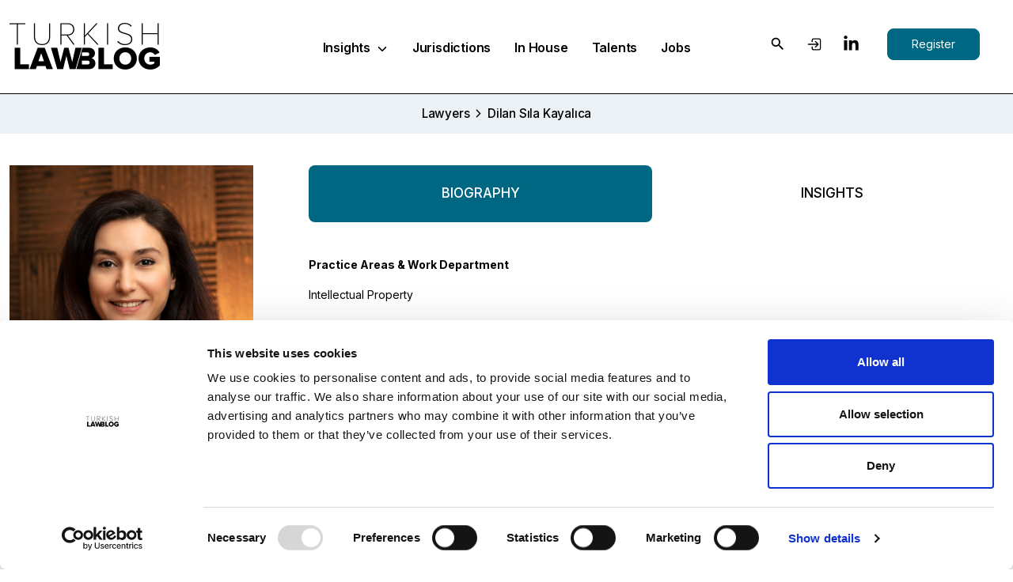

--- FILE ---
content_type: text/html; charset=UTF-8
request_url: https://turkishlawblog.com/writer/detail/dilan-sila-kayalica
body_size: 30741
content:
<!doctype html>
<html lang="en">
<head>
    <meta charset="UTF-8">
    <meta name="viewport"
          content="width=device-width, user-scalable=no, initial-scale=1.0, maximum-scale=1.0, minimum-scale=1.0">
    <meta http-equiv="X-UA-Compatible" content="ie=edge">
    <title>Turkish Law Blog - Dilan Sıla Kayalıca</title>
    <link rel="stylesheet" href="https://turkishlawblog.com/assets/css/syle.css">
    <link rel="stylesheet" href="https://turkishlawblog.com/assets/css/jquery.toast.min.css">
    <link rel="stylesheet" href="https://turkishlawblog.com/assets/css/extra.css?v=1.0.1">
    <link rel="icon" type="image/png" sizes="32x32" href="https://turkishlawblog.com/assets/images/favicon-32x32.png">
    <meta name="description" content="Turkish Law Blog is a platform providing a comprehensive source of legal updates, analysis, insights, and news on Turkish law &amp; the legal market.  We gather together leading experts from law firms and academia to report on the latest developments on the industry.  With an innovative format of high-quality, and timely examination of Turkish law, we aim to become the go-to platform.  From business law to human rights and construction industry to arbitration, we aim to provide unique information at the cross roads of law, business and society from the perspective of Turkish law.">
    <meta name="keywords" content="Turkish Law Blog,TLB">
    <link
        rel="stylesheet"
        href="https://cdn.jsdelivr.net/npm/swiper@11/swiper-bundle.min.css"
    />

    <style>

        .page-left img{
            max-width: 100%;
        }

        #detail-page .title{
            opacity: 0.8;
            font-weight: 600;
            font-size: 22px;
            line-height: 26px;
            margin-bottom: 15px;
            display: block;
            color: var(--priamary-color);
        }

        .title-item-list{
            padding: 0 !important;
            margin: 0 !important;
            list-style-type: none !important;
        }

        .title-item-list li a {
            display: block;
            color: #828282;
            font-weight: 500;
            font-size: 14px;
            position: relative;
            padding-left: 15px;
            box-sizing: border-box;
        }

        .title-item-list li a.active {
            color: #006783;
        }

        .title-item-list li a:before {
            content: '';
            position: absolute;
            left: 0;
            top: 8px;
            width: 6px;
            height: 6px;
            border-radius: 6px;
            background-color: #828282;

        }

        .title-item-list li {
            margin-bottom: 5px;
        }

        .title-item-list li:last-child {
            margin-bottom: 0;
        }

        @media  screen and (max-width: 767px){
            #content #detail-page .news-img.detail-img img{
                height: auto !important;
            }
        }

    </style>

</head>
<body>


<header>
    <div class="container h-100">
        <div class="row align-items-center h-100">
            <div class="col-xl-3 col-6 logo">
                <a href="https://turkishlawblog.com">
                    <img class="img-fluid" src="https://turkishlawblog.s3.eu-central-1.amazonaws.com/img/turkish-law-blog-1709999282.webp" alt="TurkishLawBlog">
                </a>
            </div>
            <div class="col-xl-6 collapse-header h-100">
                <ul class="header-ul h-100">
                    <li>
                        <a href="/" class="header-item">
                            Insights
                            <img style="margin-left: 3px;" src="https://turkishlawblog.com/assets/images/chevron-down.svg"
                                 width="16">
                        </a>
                        <div class="mega-menu hide">
                            <div class="left-category">
                                <div class="scroll">
                                                                                                                        <a class="active" href="#"
                                               style="display: flex;align-items: center">
                                                <span style="flex:1;">
                                                    Banking, Finance &amp; Capital Markets
                                                </span>
                                                <ion-icon name="chevron-forward" style="float: right;"></ion-icon>
                                            </a>
                                                                                    <a class="" href="#"
                                               style="display: flex;align-items: center">
                                                <span style="flex:1;">
                                                    Business Development
                                                </span>
                                                <ion-icon name="chevron-forward" style="float: right;"></ion-icon>
                                            </a>
                                                                                    <a class="" href="#"
                                               style="display: flex;align-items: center">
                                                <span style="flex:1;">
                                                    Commercial &amp; Corporate
                                                </span>
                                                <ion-icon name="chevron-forward" style="float: right;"></ion-icon>
                                            </a>
                                                                                    <a class="" href="#"
                                               style="display: flex;align-items: center">
                                                <span style="flex:1;">
                                                    Competition
                                                </span>
                                                <ion-icon name="chevron-forward" style="float: right;"></ion-icon>
                                            </a>
                                                                                    <a class="" href="#"
                                               style="display: flex;align-items: center">
                                                <span style="flex:1;">
                                                    Construction
                                                </span>
                                                <ion-icon name="chevron-forward" style="float: right;"></ion-icon>
                                            </a>
                                                                                    <a class="" href="#"
                                               style="display: flex;align-items: center">
                                                <span style="flex:1;">
                                                    Data Protection &amp; Privacy
                                                </span>
                                                <ion-icon name="chevron-forward" style="float: right;"></ion-icon>
                                            </a>
                                                                                    <a class="" href="#"
                                               style="display: flex;align-items: center">
                                                <span style="flex:1;">
                                                    Dispute Resolution
                                                </span>
                                                <ion-icon name="chevron-forward" style="float: right;"></ion-icon>
                                            </a>
                                                                                    <a class="" href="#"
                                               style="display: flex;align-items: center">
                                                <span style="flex:1;">
                                                    E-Commerce
                                                </span>
                                                <ion-icon name="chevron-forward" style="float: right;"></ion-icon>
                                            </a>
                                                                                    <a class="" href="#"
                                               style="display: flex;align-items: center">
                                                <span style="flex:1;">
                                                    Energy &amp; Natural Resources
                                                </span>
                                                <ion-icon name="chevron-forward" style="float: right;"></ion-icon>
                                            </a>
                                                                                    <a class="" href="#"
                                               style="display: flex;align-items: center">
                                                <span style="flex:1;">
                                                    ESG, Sustainability and Impact Investing
                                                </span>
                                                <ion-icon name="chevron-forward" style="float: right;"></ion-icon>
                                            </a>
                                                                                    <a class="" href="#"
                                               style="display: flex;align-items: center">
                                                <span style="flex:1;">
                                                    Fintech
                                                </span>
                                                <ion-icon name="chevron-forward" style="float: right;"></ion-icon>
                                            </a>
                                                                                    <a class="" href="#"
                                               style="display: flex;align-items: center">
                                                <span style="flex:1;">
                                                    Insurance &amp; Reinsurance
                                                </span>
                                                <ion-icon name="chevron-forward" style="float: right;"></ion-icon>
                                            </a>
                                                                                    <a class="" href="#"
                                               style="display: flex;align-items: center">
                                                <span style="flex:1;">
                                                    Intellectual Property
                                                </span>
                                                <ion-icon name="chevron-forward" style="float: right;"></ion-icon>
                                            </a>
                                                                                    <a class="" href="#"
                                               style="display: flex;align-items: center">
                                                <span style="flex:1;">
                                                    International Trade &amp; Sanctions
                                                </span>
                                                <ion-icon name="chevron-forward" style="float: right;"></ion-icon>
                                            </a>
                                                                                    <a class="" href="#"
                                               style="display: flex;align-items: center">
                                                <span style="flex:1;">
                                                    Labor &amp; Employment
                                                </span>
                                                <ion-icon name="chevron-forward" style="float: right;"></ion-icon>
                                            </a>
                                                                                    <a class="" href="#"
                                               style="display: flex;align-items: center">
                                                <span style="flex:1;">
                                                    Legal Technology
                                                </span>
                                                <ion-icon name="chevron-forward" style="float: right;"></ion-icon>
                                            </a>
                                                                                    <a class="" href="#"
                                               style="display: flex;align-items: center">
                                                <span style="flex:1;">
                                                    Life Sciences &amp; Healthcare
                                                </span>
                                                <ion-icon name="chevron-forward" style="float: right;"></ion-icon>
                                            </a>
                                                                                    <a class="" href="#"
                                               style="display: flex;align-items: center">
                                                <span style="flex:1;">
                                                    Media &amp; Entertainment
                                                </span>
                                                <ion-icon name="chevron-forward" style="float: right;"></ion-icon>
                                            </a>
                                                                                    <a class="" href="#"
                                               style="display: flex;align-items: center">
                                                <span style="flex:1;">
                                                    Mergers &amp; Acquisitions
                                                </span>
                                                <ion-icon name="chevron-forward" style="float: right;"></ion-icon>
                                            </a>
                                                                                    <a class="" href="#"
                                               style="display: flex;align-items: center">
                                                <span style="flex:1;">
                                                    Real Estate
                                                </span>
                                                <ion-icon name="chevron-forward" style="float: right;"></ion-icon>
                                            </a>
                                                                                    <a class="" href="#"
                                               style="display: flex;align-items: center">
                                                <span style="flex:1;">
                                                    Restructuring &amp; Insolvency
                                                </span>
                                                <ion-icon name="chevron-forward" style="float: right;"></ion-icon>
                                            </a>
                                                                                    <a class="" href="#"
                                               style="display: flex;align-items: center">
                                                <span style="flex:1;">
                                                    Startup Law &amp; Entrepreneurship
                                                </span>
                                                <ion-icon name="chevron-forward" style="float: right;"></ion-icon>
                                            </a>
                                                                                    <a class="" href="#"
                                               style="display: flex;align-items: center">
                                                <span style="flex:1;">
                                                    Tax
                                                </span>
                                                <ion-icon name="chevron-forward" style="float: right;"></ion-icon>
                                            </a>
                                                                                    <a class="" href="#"
                                               style="display: flex;align-items: center">
                                                <span style="flex:1;">
                                                    Technology &amp; Telecoms
                                                </span>
                                                <ion-icon name="chevron-forward" style="float: right;"></ion-icon>
                                            </a>
                                                                                    <a class="" href="#"
                                               style="display: flex;align-items: center">
                                                <span style="flex:1;">
                                                    Transport
                                                </span>
                                                <ion-icon name="chevron-forward" style="float: right;"></ion-icon>
                                            </a>
                                                                                    <a class="" href="#"
                                               style="display: flex;align-items: center">
                                                <span style="flex:1;">
                                                    White-Collar Crimes &amp; Investigations
                                                </span>
                                                <ion-icon name="chevron-forward" style="float: right;"></ion-icon>
                                            </a>
                                                                            
                                </div>
                            </div>
                            <div class="insight-tab">
                                                                                                            <div class="tab-content">
                                            <div class="title">Latest Insights
                                                <a href="https://turkishlawblog.com/insights/category/banking-finance-capital-markets">View
                                                    All Insights
                                                    <ion-icon name="chevron-forward-outline"></ion-icon>
                                                </a>
                                            </div>
                                            <div class="post-list">
                                                                                                                                                            <div class="post-item">
                                                            <a href="https://turkishlawblog.com/insights/detail/capital-markets-board-of-turkiye-2026-revaluation-rates-and-ipo-thresholds">
                                                                <h3>Capital Markets Board of Türkiye 2026-Revaluation Rates and IPO Thresholds</h3>
                                                                <p>The Capital Markets Board of Türkiye (“CMB”) updated the amounts subject to revaluation for 2026 with its decision dated 30 December 2025 and numbered 68/2461 (“Decision”), announced in the Capital Markets Board Bulletin dated 31 December 2025 and numbered 2025/68.</p>
                                                            </a>
                                                            <div class="grid-post">
                                                                <a href="https://turkishlawblog.com/contributors/detail/gen-temizer " class="firm-img-item">
                                                                                                                                            <img
                                                                            src="https://turkishlawblog.s3.eu-central-1.amazonaws.com/firm/gen-temizer-1714129131.webp"
                                                                            class="img-fluid"
                                                                            alt="Gen Temizer">
                                                                                                                                    </a>
                                                                <div class="author-list">
                                                                    <div class="group">
                                                                                                                                                                                                                                                                                                                        <div class="author-item"><a
                                                                                            href="https://turkishlawblog.com/writer/detail/dila-topuz">Dila Topuz</a>
                                                                                    </div>
                                                                                
                                                                                                                                                                                                                                                <div class="author-item"><a
                                                                                            href="https://turkishlawblog.com/writer/detail/berke-yalcin">Berke Yalçın</a>
                                                                                    </div>
                                                                                
                                                                                                                                                                                                                                                <div class="author-item"><a
                                                                                            href="https://turkishlawblog.com/writer/detail/orhan-ataman">Orhan Ataman</a>
                                                                                    </div>
                                                                                
                                                                                                                                                                                                                        </div>
                                                                </div>
                                                                <div class="created-at">
                                                                    10.01.2026
                                                                </div>
                                                            </div>
                                                        </div>
                                                                                                            <div class="post-item">
                                                            <a href="https://turkishlawblog.com/insights/detail/doviz-kredisi-yasagi-yumusatildi">
                                                                <h3>Döviz Kredisi Yasağı Yumuşatıldı</h3>
                                                                <p>Türkiye Cumhuriyet Merkez Bankası, Sermaye Hareketleri Genelgesi’nde 4 Kasım 2025 tarihinde yaptığı değişikliklerle döviz kredisi kısıtlamalarına yeni bir istisna getirdi.</p>
                                                            </a>
                                                            <div class="grid-post">
                                                                <a href="https://turkishlawblog.com/contributors/detail/esin-attorney-partnership " class="firm-img-item">
                                                                                                                                            <img
                                                                            src="https://turkishlawblog.s3.eu-central-1.amazonaws.com/firm/esin-attorney-partnership_2022_12_21_12-12_1671625821.webp"
                                                                            class="img-fluid"
                                                                            alt="Esin Attorney Partnership">
                                                                                                                                    </a>
                                                                <div class="author-list">
                                                                    <div class="group">
                                                                                                                                                                                                                                                                                                                        <div class="author-item"><a
                                                                                            href="https://turkishlawblog.com/writer/detail/muhsin-keskin">Muhsin Keskin</a>
                                                                                    </div>
                                                                                
                                                                                                                                                                                                                                                <div class="author-item"><a
                                                                                            href="https://turkishlawblog.com/writer/detail/oyku-ruya-turkogullari">Öykü Rüya Türkoğulları</a>
                                                                                    </div>
                                                                                
                                                                                                                                                                                                                        </div>
                                                                </div>
                                                                <div class="created-at">
                                                                    12.11.2025
                                                                </div>
                                                            </div>
                                                        </div>
                                                                                                            <div class="post-item">
                                                            <a href="https://turkishlawblog.com/insights/detail/fx-borrowing-ban-softened">
                                                                <h3>FX Borrowing Ban Softened</h3>
                                                                <p>The Central Bank of the Republic of Türkiye introduced amendments to the Capital Movements Circular on November 4, 2025 introducing a new exception to the foreign currency borrowing restrictions.</p>
                                                            </a>
                                                            <div class="grid-post">
                                                                <a href="https://turkishlawblog.com/contributors/detail/esin-attorney-partnership " class="firm-img-item">
                                                                                                                                            <img
                                                                            src="https://turkishlawblog.s3.eu-central-1.amazonaws.com/firm/esin-attorney-partnership_2022_12_21_12-12_1671625821.webp"
                                                                            class="img-fluid"
                                                                            alt="Esin Attorney Partnership">
                                                                                                                                    </a>
                                                                <div class="author-list">
                                                                    <div class="group">
                                                                                                                                                                                                                                                                                                                        <div class="author-item"><a
                                                                                            href="https://turkishlawblog.com/writer/detail/muhsin-keskin">Muhsin Keskin</a>
                                                                                    </div>
                                                                                
                                                                                                                                                                                                                                                <div class="author-item"><a
                                                                                            href="https://turkishlawblog.com/writer/detail/oyku-ruya-turkogullari">Öykü Rüya Türkoğulları</a>
                                                                                    </div>
                                                                                
                                                                                                                                                                                                                        </div>
                                                                </div>
                                                                <div class="created-at">
                                                                    11.11.2025
                                                                </div>
                                                            </div>
                                                        </div>
                                                                                                                                                </div>
                                        </div>
                                                                            <div class="tab-content">
                                            <div class="title">Latest Insights
                                                <a href="https://turkishlawblog.com/insights/category/business-development">View
                                                    All Insights
                                                    <ion-icon name="chevron-forward-outline"></ion-icon>
                                                </a>
                                            </div>
                                            <div class="post-list">
                                                                                            </div>
                                        </div>
                                                                            <div class="tab-content">
                                            <div class="title">Latest Insights
                                                <a href="https://turkishlawblog.com/insights/category/commercial-corporate">View
                                                    All Insights
                                                    <ion-icon name="chevron-forward-outline"></ion-icon>
                                                </a>
                                            </div>
                                            <div class="post-list">
                                                                                                                                                            <div class="post-item">
                                                            <a href="https://turkishlawblog.com/insights/detail/constitutional-court-rules-that-statutory-interest-does-not-apply-to-non-contractual-obligations">
                                                                <h3>Constitutional Court Rules That Statutory Interest Does Not Apply to Non-Contractual Obligations</h3>
                                                                <p>With its decision of 22 July 2025 and published in the Official Gazette on 1 December 2025 (E. 2024/24, K. 2025/164), the Constitutional Court ruled that ...</p>
                                                            </a>
                                                            <div class="grid-post">
                                                                <a href="https://turkishlawblog.com/contributors/detail/ozdirekcan-dundar-senocak-ak " class="firm-img-item">
                                                                                                                                            <img
                                                                            src="https://turkishlawblog.s3.eu-central-1.amazonaws.com/firm/ozdirekcan-dundar-senocak-ak-1738745186.webp"
                                                                            class="img-fluid"
                                                                            alt="Özdirekcan Dündar Şenocak Ak">
                                                                                                                                    </a>
                                                                <div class="author-list">
                                                                    <div class="group">
                                                                                                                                                                                                                                                                                                                        <div class="author-item"><a
                                                                                            href="https://turkishlawblog.com/writer/detail/ali-osman-ak">Ali Osman Ak</a>
                                                                                    </div>
                                                                                
                                                                                                                                                                                                                                                <div class="author-item"><a
                                                                                            href="https://turkishlawblog.com/writer/detail/cem-uzel">Cem Uzel</a>
                                                                                    </div>
                                                                                
                                                                                                                                                                                                                        </div>
                                                                </div>
                                                                <div class="created-at">
                                                                    05.12.2025
                                                                </div>
                                                            </div>
                                                        </div>
                                                                                                            <div class="post-item">
                                                            <a href="https://turkishlawblog.com/insights/detail/regulation-on-venture-capital-funds-to-be-supported-by-the-ministry-of-industry-and-technology-is-published">
                                                                <h3>Regulation on Venture Capital Funds to be Supported by the Ministry of Industry and Technology is Published</h3>
                                                                <p>The Regulation on Participation in Venture Capital Funds and Venture Capital Practices was published in the Official Gazette dated 28.11.2025 and numbered 33091 and entered into force on the date of its publication.</p>
                                                            </a>
                                                            <div class="grid-post">
                                                                <a href="https://turkishlawblog.com/contributors/detail/acar-ergonen-attorney-partnership " class="firm-img-item">
                                                                                                                                            <img
                                                                            src="https://turkishlawblog.s3.eu-central-1.amazonaws.com/firm/acar-ergonen-attorney-partnership-1714667545.webp"
                                                                            class="img-fluid"
                                                                            alt="Acar &amp; Ergönen Attorney Partnership">
                                                                                                                                    </a>
                                                                <div class="author-list">
                                                                    <div class="group">
                                                                                                                                                                                                                                                                                                                        <div class="author-item"><a
                                                                                            href="https://turkishlawblog.com/writer/detail/sila-eyvaz-sir">Sıla Eyvaz Şir</a>
                                                                                    </div>
                                                                                
                                                                                                                                                                                                                                                <div class="author-item"><a
                                                                                            href="https://turkishlawblog.com/writer/detail/elif-aksoz-bayraktar">Elif Aksöz Bayraktar</a>
                                                                                    </div>
                                                                                
                                                                                                                                                                                                                                                <div class="author-item"><a
                                                                                            href="https://turkishlawblog.com/writer/detail/berk-can-isbilen">Berk Can İşbilen</a>
                                                                                    </div>
                                                                                
                                                                                                                                                                                                                        </div>
                                                                </div>
                                                                <div class="created-at">
                                                                    04.12.2025
                                                                </div>
                                                            </div>
                                                        </div>
                                                                                                            <div class="post-item">
                                                            <a href="https://turkishlawblog.com/insights/detail/kasim-ayi-indirimleri-indirimler-hangi-fiyat-uzerinden-hesaplanacak-11112025">
                                                                <h3>Kasım Ayı İndirimleri - İndirimler Hangi Fiyat Üzerinden Hesaplanacak (11.11.2025)</h3>
                                                                <p>11 Ekim 2025 tarihli Resmi Gazete’de yayımlanan Fiyat Etiketi Yönetmeliğinde Değişiklik Yapılmasına Dair Yönetmelik ile Fiyat Etiketi Yönetmeliği’nde önemli değişiklikler meydana geldi.</p>
                                                            </a>
                                                            <div class="grid-post">
                                                                <a href="https://turkishlawblog.com/contributors/detail/yazicioglu-legal " class="firm-img-item">
                                                                                                                                            <img
                                                                            src="https://turkishlawblog.s3.eu-central-1.amazonaws.com/firm/yazicioglu-legal_2023_12_15_10-12_1702637350.webp"
                                                                            class="img-fluid"
                                                                            alt="YAZICIOGLU LEGAL">
                                                                                                                                    </a>
                                                                <div class="author-list">
                                                                    <div class="group">
                                                                                                                                                                                                                                                                                                                        <div class="author-item"><a
                                                                                            href="https://turkishlawblog.com/writer/detail/bora-yazicioglu">Bora Yazıcıoğlu</a>
                                                                                    </div>
                                                                                
                                                                                                                                                                                                                                                <div class="author-item"><a
                                                                                            href="https://turkishlawblog.com/writer/detail/simge-yuce">Simge Yüce</a>
                                                                                    </div>
                                                                                
                                                                                                                                                                                                                                                <div class="author-item"><a
                                                                                            href="https://turkishlawblog.com/writer/detail/cagatay-efe-tatar">Çağatay Efe Tatar</a>
                                                                                    </div>
                                                                                
                                                                                                                                                                                                                        </div>
                                                                </div>
                                                                <div class="created-at">
                                                                    12.11.2025
                                                                </div>
                                                            </div>
                                                        </div>
                                                                                                                                                </div>
                                        </div>
                                                                            <div class="tab-content">
                                            <div class="title">Latest Insights
                                                <a href="https://turkishlawblog.com/insights/category/competition">View
                                                    All Insights
                                                    <ion-icon name="chevron-forward-outline"></ion-icon>
                                                </a>
                                            </div>
                                            <div class="post-list">
                                                                                                                                                            <div class="post-item">
                                                            <a href="https://turkishlawblog.com/insights/detail/declaratory-and-injunction-actions-in-unfair-competition-law">
                                                                <h3>Declaratory and Injunction Actions in Unfair Competition Law</h3>
                                                                <p>The maturation of capitalism, the resulting increase in competition, and the consequent need for legal regulations have paved the way for the development of unfair competition law.</p>
                                                            </a>
                                                            <div class="grid-post">
                                                                <a href="https://turkishlawblog.com/contributors/detail/gulers-partners " class="firm-img-item">
                                                                                                                                            <img
                                                                            src="https://turkishlawblog.s3.eu-central-1.amazonaws.com/firm/gulers-partners-1765993664.webp"
                                                                            class="img-fluid"
                                                                            alt="Gulers &amp; Partners">
                                                                                                                                    </a>
                                                                <div class="author-list">
                                                                    <div class="group">
                                                                                                                                                                                                                                                                                                                        <div class="author-item"><a
                                                                                            href="https://turkishlawblog.com/writer/detail/elif-cagla-keskinkilic">Elif Çağla Keskinkılıç</a>
                                                                                    </div>
                                                                                
                                                                                                                                                                                                                        </div>
                                                                </div>
                                                                <div class="created-at">
                                                                    18.12.2025
                                                                </div>
                                                            </div>
                                                        </div>
                                                                                                            <div class="post-item">
                                                            <a href="https://turkishlawblog.com/insights/detail/red-bull-v-commission-abuse-of-dominance-and-procedural-safeguards">
                                                                <h3>Red Bull V Commission – Abuse of Dominance and Procedural Safeguards</h3>
                                                                <p>The European Commission (“The Commission”) has recently opened a formal investigation into Red Bull to inquire as to whether it has infringed competition rules in the energy drinks sector.</p>
                                                            </a>
                                                            <div class="grid-post">
                                                                <a href="https://turkishlawblog.com/contributors/detail/gen-temizer " class="firm-img-item">
                                                                                                                                            <img
                                                                            src="https://turkishlawblog.s3.eu-central-1.amazonaws.com/firm/gen-temizer-1714129131.webp"
                                                                            class="img-fluid"
                                                                            alt="Gen Temizer">
                                                                                                                                    </a>
                                                                <div class="author-list">
                                                                    <div class="group">
                                                                                                                                                                                                                                                                                                                        <div class="author-item"><a
                                                                                            href="https://turkishlawblog.com/writer/detail/bulut-girgin">Bulut Girgin</a>
                                                                                    </div>
                                                                                
                                                                                                                                                                                                                                                <div class="author-item"><a
                                                                                            href="https://turkishlawblog.com/writer/detail/mustafa-polat">Mustafa Polat</a>
                                                                                    </div>
                                                                                
                                                                                                                                                                                                                                                <div class="author-item"><a
                                                                                            href="https://turkishlawblog.com/writer/detail/filippa-angelaki">Filippa Angelaki</a>
                                                                                    </div>
                                                                                
                                                                                                                                                                                                                        </div>
                                                                </div>
                                                                <div class="created-at">
                                                                    17.12.2025
                                                                </div>
                                                            </div>
                                                        </div>
                                                                                                            <div class="post-item">
                                                            <a href="https://turkishlawblog.com/insights/detail/turkiye-newsletter-no24-competition-market-overview">
                                                                <h3>Türkiye Newsletter No.24 | Competition Market Overview</h3>
                                                                <p>This competition law newsletter provides an overview of the latest developments in relation to the Turkish competition market and the implementation of Law No 4054 on the Protection of Competition ...</p>
                                                            </a>
                                                            <div class="grid-post">
                                                                <a href="https://turkishlawblog.com/contributors/detail/ozdirekcan-dundar-senocak-ak " class="firm-img-item">
                                                                                                                                            <img
                                                                            src="https://turkishlawblog.s3.eu-central-1.amazonaws.com/firm/ozdirekcan-dundar-senocak-ak-1738745186.webp"
                                                                            class="img-fluid"
                                                                            alt="Özdirekcan Dündar Şenocak Ak">
                                                                                                                                    </a>
                                                                <div class="author-list">
                                                                    <div class="group">
                                                                                                                                                                                                                                                                                                                        <div class="author-item"><a
                                                                                            href="https://turkishlawblog.com/writer/detail/arpat-senocak">Arpat Şenocak</a>
                                                                                    </div>
                                                                                
                                                                                                                                                                                                                                                <div class="author-item"><a
                                                                                            href="https://turkishlawblog.com/writer/detail/iklim-gulsun-aytekin">İklim Gülsün Aytekin</a>
                                                                                    </div>
                                                                                
                                                                                                                                                                                                                                                <div class="author-item"><a
                                                                                            href="https://turkishlawblog.com/writer/detail/ali-koc">Ali Koç</a>
                                                                                    </div>
                                                                                
                                                                                                                                                                                                                        </div>
                                                                </div>
                                                                <div class="created-at">
                                                                    02.12.2025
                                                                </div>
                                                            </div>
                                                        </div>
                                                                                                                                                </div>
                                        </div>
                                                                            <div class="tab-content">
                                            <div class="title">Latest Insights
                                                <a href="https://turkishlawblog.com/insights/category/construction">View
                                                    All Insights
                                                    <ion-icon name="chevron-forward-outline"></ion-icon>
                                                </a>
                                            </div>
                                            <div class="post-list">
                                                                                                                                                            <div class="post-item">
                                                            <a href="https://turkishlawblog.com/insights/detail/fidic-sozlesmelerine-turk-hukuku-penceresinden-bir-bakis">
                                                                <h3>FIDIC Sözleşmelerine Türk Hukuku Penceresinden Bir Bakış</h3>
                                                                <p>Uluslararası inşaat projeleri, yüksek maliyetleri, teknik karmaşıklıkları ve uzun süreli yapım süreçleri nedeniyle taraflar arasında ayrıntılı ve dengeli sözleşme düzenlemelerini zorunlu kılmaktadır.</p>
                                                            </a>
                                                            <div class="grid-post">
                                                                <a href="https://turkishlawblog.com/contributors/detail/ssi-law-firm " class="firm-img-item">
                                                                                                                                            <img
                                                                            src="https://turkishlawblog.s3.eu-central-1.amazonaws.com/firm/senol-sahin-ilgin-law-firm-1736679063.webp"
                                                                            class="img-fluid"
                                                                            alt="SSI Law Firm">
                                                                                                                                    </a>
                                                                <div class="author-list">
                                                                    <div class="group">
                                                                                                                                                                                                                                                                                                                        <div class="author-item"><a
                                                                                            href="https://turkishlawblog.com/writer/detail/oguz-comert">Oğuz Cömert</a>
                                                                                    </div>
                                                                                
                                                                                                                                                                                                                                                <div class="author-item"><a
                                                                                            href="https://turkishlawblog.com/writer/detail/edanur-ugur">Edanur Uğur</a>
                                                                                    </div>
                                                                                
                                                                                                                                                                                                                        </div>
                                                                </div>
                                                                <div class="created-at">
                                                                    09.10.2025
                                                                </div>
                                                            </div>
                                                        </div>
                                                                                                            <div class="post-item">
                                                            <a href="https://turkishlawblog.com/insights/detail/an-overview-of-fidic-contracts-from-the-perspective-of-turkish-law">
                                                                <h3>An Overview of FIDIC Contracts From the Perspective of Turkish Law</h3>
                                                                <p>Due to their high costs, technical complexity and lengthy construction processes, international construction projects necessitate detailed and balanced contractual arrangements between the parties.</p>
                                                            </a>
                                                            <div class="grid-post">
                                                                <a href="https://turkishlawblog.com/contributors/detail/ssi-law-firm " class="firm-img-item">
                                                                                                                                            <img
                                                                            src="https://turkishlawblog.s3.eu-central-1.amazonaws.com/firm/senol-sahin-ilgin-law-firm-1736679063.webp"
                                                                            class="img-fluid"
                                                                            alt="SSI Law Firm">
                                                                                                                                    </a>
                                                                <div class="author-list">
                                                                    <div class="group">
                                                                                                                                                                                                                                                                                                                        <div class="author-item"><a
                                                                                            href="https://turkishlawblog.com/writer/detail/oguz-comert">Oğuz Cömert</a>
                                                                                    </div>
                                                                                
                                                                                                                                                                                                                                                <div class="author-item"><a
                                                                                            href="https://turkishlawblog.com/writer/detail/edanur-ugur">Edanur Uğur</a>
                                                                                    </div>
                                                                                
                                                                                                                                                                                                                        </div>
                                                                </div>
                                                                <div class="created-at">
                                                                    03.10.2025
                                                                </div>
                                                            </div>
                                                        </div>
                                                                                                            <div class="post-item">
                                                            <a href="https://turkishlawblog.com/insights/detail/judicial-shift-in-precedent-regarding-revenue-sharing-construction-contracts-the-principle-of-reliance-on-the-land-registry-reinforced">
                                                                <h3>Judicial Shift in Precedent Regarding Revenue-Sharing Construction Contracts: The Principle of Reliance on the Land Registry Reinforced</h3>
                                                                <p>The Turkish Court of Cassation has issued a landmark decision reinforcing the principle of reliance on the land registry.</p>
                                                            </a>
                                                            <div class="grid-post">
                                                                <a href="https://turkishlawblog.com/contributors/detail/gen-temizer " class="firm-img-item">
                                                                                                                                            <img
                                                                            src="https://turkishlawblog.s3.eu-central-1.amazonaws.com/firm/gen-temizer-1714129131.webp"
                                                                            class="img-fluid"
                                                                            alt="Gen Temizer">
                                                                                                                                    </a>
                                                                <div class="author-list">
                                                                    <div class="group">
                                                                                                                                                                                                                                                                                                                        <div class="author-item"><a
                                                                                            href="https://turkishlawblog.com/writer/detail/omer-erdogan">Ömer Erdoğan</a>
                                                                                    </div>
                                                                                
                                                                                                                                                                                                                                                <div class="author-item"><a
                                                                                            href="https://turkishlawblog.com/writer/detail/gizem-esen">Gizem Esen</a>
                                                                                    </div>
                                                                                
                                                                                                                                                                                                                                                <div class="author-item"><a
                                                                                            href="https://turkishlawblog.com/writer/detail/kivanc-turan">Kıvanç Turan</a>
                                                                                    </div>
                                                                                
                                                                                                                                                                                                                                                <div class="author-item"><a
                                                                                            href="https://turkishlawblog.com/writer/detail/yagiz-buyukcolpan">Yağız Büyükçolpan</a>
                                                                                    </div>
                                                                                
                                                                                                                                                                                                                        </div>
                                                                </div>
                                                                <div class="created-at">
                                                                    06.08.2025
                                                                </div>
                                                            </div>
                                                        </div>
                                                                                                                                                </div>
                                        </div>
                                                                            <div class="tab-content">
                                            <div class="title">Latest Insights
                                                <a href="https://turkishlawblog.com/insights/category/data-protection-privacy">View
                                                    All Insights
                                                    <ion-icon name="chevron-forward-outline"></ion-icon>
                                                </a>
                                            </div>
                                            <div class="post-list">
                                                                                                                                                            <div class="post-item">
                                                            <a href="https://turkishlawblog.com/insights/detail/kisisel-saglik-verilerine-erisim-hakkinda-yeni-bir-sayfa-acildi">
                                                                <h3>Kişisel Sağlık Verilerine Erişim Hakkında Yeni Bir Sayfa Açıldı!</h3>
                                                                <p>Sağlık verisi işlenen hizmetlerde kişisel sağlık verilerine erişimin prensipleri Kişisel Sağlık Verileri Hakkında Yönetmelik (“Yönetmelik”) ile belirleniyor.</p>
                                                            </a>
                                                            <div class="grid-post">
                                                                <a href="https://turkishlawblog.com/contributors/detail/yazicioglu-legal " class="firm-img-item">
                                                                                                                                            <img
                                                                            src="https://turkishlawblog.s3.eu-central-1.amazonaws.com/firm/yazicioglu-legal_2023_12_15_10-12_1702637350.webp"
                                                                            class="img-fluid"
                                                                            alt="YAZICIOGLU LEGAL">
                                                                                                                                    </a>
                                                                <div class="author-list">
                                                                    <div class="group">
                                                                                                                                                                                                                                                                                                                        <div class="author-item"><a
                                                                                            href="https://turkishlawblog.com/writer/detail/bora-yazicioglu">Bora Yazıcıoğlu</a>
                                                                                    </div>
                                                                                
                                                                                                                                                                                                                                                <div class="author-item"><a
                                                                                            href="https://turkishlawblog.com/writer/detail/cagatay-efe-tatar">Çağatay Efe Tatar</a>
                                                                                    </div>
                                                                                
                                                                                                                                                                                                                        </div>
                                                                </div>
                                                                <div class="created-at">
                                                                    15.12.2025
                                                                </div>
                                                            </div>
                                                        </div>
                                                                                                            <div class="post-item">
                                                            <a href="https://turkishlawblog.com/insights/detail/personal-data-protection-authoritys-principle-decision-on-the-recording-of-turkish-id-card-photocopies-in-the-tourism-and-hospitality-sector">
                                                                <h3>Personal Data Protection Authority’s Principle Decision on the Recording of Turkish ID Card Photocopies in the Tourism and Hospitality Sector</h3>
                                                                <p>The Personal Data Protection Authority (“Authority”) published its Principle Decision regarding the recording of photocopies of Turkish ID cards...</p>
                                                            </a>
                                                            <div class="grid-post">
                                                                <a href="https://turkishlawblog.com/contributors/detail/gen-temizer " class="firm-img-item">
                                                                                                                                            <img
                                                                            src="https://turkishlawblog.s3.eu-central-1.amazonaws.com/firm/gen-temizer-1714129131.webp"
                                                                            class="img-fluid"
                                                                            alt="Gen Temizer">
                                                                                                                                    </a>
                                                                <div class="author-list">
                                                                    <div class="group">
                                                                                                                                                                                                                                                                                                                        <div class="author-item"><a
                                                                                            href="https://turkishlawblog.com/writer/detail/seray-apak">Seray Apak</a>
                                                                                    </div>
                                                                                
                                                                                                                                                                                                                                                <div class="author-item"><a
                                                                                            href="https://turkishlawblog.com/writer/detail/irmak-seymen-varat">Irmak Seymen Varat</a>
                                                                                    </div>
                                                                                
                                                                                                                                                                                                                                                <div class="author-item"><a
                                                                                            href="https://turkishlawblog.com/writer/detail/ebru-temizer">Ebru Temizer</a>
                                                                                    </div>
                                                                                
                                                                                                                                                                                                                                                <div class="author-item"><a
                                                                                            href="https://turkishlawblog.com/writer/detail/efe-ozpehlivan">Efe Özpehlivan</a>
                                                                                    </div>
                                                                                
                                                                                                                                                                                                                        </div>
                                                                </div>
                                                                <div class="created-at">
                                                                    10.12.2025
                                                                </div>
                                                            </div>
                                                        </div>
                                                                                                            <div class="post-item">
                                                            <a href="https://turkishlawblog.com/insights/detail/draft-law-on-measures-concerning-ai-generated-content">
                                                                <h3>Draft Law on Measures Concerning AI-Generated Content</h3>
                                                                <p>On 7 November 2025, a draft law amending the Turkish Penal Code and certain other laws was submitted to the Grand National Assembly of Türkiye.</p>
                                                            </a>
                                                            <div class="grid-post">
                                                                <a href="https://turkishlawblog.com/contributors/detail/ozdirekcan-dundar-senocak-ak " class="firm-img-item">
                                                                                                                                            <img
                                                                            src="https://turkishlawblog.s3.eu-central-1.amazonaws.com/firm/ozdirekcan-dundar-senocak-ak-1738745186.webp"
                                                                            class="img-fluid"
                                                                            alt="Özdirekcan Dündar Şenocak Ak">
                                                                                                                                    </a>
                                                                <div class="author-list">
                                                                    <div class="group">
                                                                                                                                                                                                                                                                                                                        <div class="author-item"><a
                                                                                            href="https://turkishlawblog.com/writer/detail/arpat-senocak">Arpat Şenocak</a>
                                                                                    </div>
                                                                                
                                                                                                                                                                                                                                                <div class="author-item"><a
                                                                                            href="https://turkishlawblog.com/writer/detail/ali-koc">Ali Koç</a>
                                                                                    </div>
                                                                                
                                                                                                                                                                                                                        </div>
                                                                </div>
                                                                <div class="created-at">
                                                                    26.11.2025
                                                                </div>
                                                            </div>
                                                        </div>
                                                                                                                                                </div>
                                        </div>
                                                                            <div class="tab-content">
                                            <div class="title">Latest Insights
                                                <a href="https://turkishlawblog.com/insights/category/dispute-resolution">View
                                                    All Insights
                                                    <ion-icon name="chevron-forward-outline"></ion-icon>
                                                </a>
                                            </div>
                                            <div class="post-list">
                                                                                                                                                            <div class="post-item">
                                                            <a href="https://turkishlawblog.com/insights/detail/the-statutory-provision-establishing-the-24-legal-interest-rate">
                                                                <h3>The Statutory Provision Establishing the 24% Legal Interest Rate</h3>
                                                                <p>The Constitutional Court (“Court”), pursuant to its decision dated 22.07.2025 and numbered 2024/24 E. – 2025/164 K., published in the Official Gazette dated 01.12.2025 and numbered 33094 (“Decision”)</p>
                                                            </a>
                                                            <div class="grid-post">
                                                                <a href="https://turkishlawblog.com/contributors/detail/aksu-caliskan-beygo-attorney-partnership-asc-law " class="firm-img-item">
                                                                                                                                            <img
                                                                            src="https://turkishlawblog.s3.eu-central-1.amazonaws.com/firm/aksu-caliskan-beygo-attorney-partnership-asc-law-1730445610.webp"
                                                                            class="img-fluid"
                                                                            alt="Aksu Çalışkan Beygo Attorney Partnership (‘ASC Law’)">
                                                                                                                                    </a>
                                                                <div class="author-list">
                                                                    <div class="group">
                                                                                                                                                                                                                                                                                                                        <div class="author-item"><a
                                                                                            href="https://turkishlawblog.com/writer/detail/kemal-taga">Kemal Tağa</a>
                                                                                    </div>
                                                                                
                                                                                                                                                                                                                                                <div class="author-item"><a
                                                                                            href="https://turkishlawblog.com/writer/detail/zeynep-kalem">Zeynep Kalem</a>
                                                                                    </div>
                                                                                
                                                                                                                                                                                                                        </div>
                                                                </div>
                                                                <div class="created-at">
                                                                    17.12.2025
                                                                </div>
                                                            </div>
                                                        </div>
                                                                                                            <div class="post-item">
                                                            <a href="https://turkishlawblog.com/insights/detail/tebligat-kanunu-madde-21-isiginda-teblig-imkansizligi-halleri">
                                                                <h3>Tebligat Kanunu Madde 21 Işığında Tebliğ İmkansızlığı Halleri</h3>
                                                                <p>Olağan hayat akışında kişilerin her an bilinen adreslerinde bulunuyor olmaları gerçekçi bir bakış olmayıp, adreste kimse bulunmuyorken yapılan tebligatlarının akıbetinin belirlenmesi tebligat hukuku ve medeni usul hukuku bakımından önem arz etmektedir.</p>
                                                            </a>
                                                            <div class="grid-post">
                                                                <a href="https://turkishlawblog.com/contributors/detail/aslan-tok-attorney-partnership " class="firm-img-item">
                                                                                                                                            <img
                                                                            src="https://turkishlawblog.s3.eu-central-1.amazonaws.com/firm/aslan-tok-attorney-partnership-1739902780.webp"
                                                                            class="img-fluid"
                                                                            alt="Aslan &amp; Tok Attorney Partnership">
                                                                                                                                    </a>
                                                                <div class="author-list">
                                                                    <div class="group">
                                                                                                                                                                                                                                                                                                                        <div class="author-item"><a
                                                                                            href="https://turkishlawblog.com/writer/detail/furkan-sadi-ozkal">Furkan Sadi Özkal</a>
                                                                                    </div>
                                                                                
                                                                                                                                                                                                                                                <div class="author-item"><a
                                                                                            href="https://turkishlawblog.com/writer/detail/ayse-melike-kablan">Ayşe Melike Kablan</a>
                                                                                    </div>
                                                                                
                                                                                                                                                                                                                        </div>
                                                                </div>
                                                                <div class="created-at">
                                                                    07.12.2025
                                                                </div>
                                                            </div>
                                                        </div>
                                                                                                            <div class="post-item">
                                                            <a href="https://turkishlawblog.com/insights/detail/circumstances-of-impossible-service-in-the-light-of-article-21-of-the-notification-law">
                                                                <h3>Circumstances of Impossible Service in the Light of Article 21 of the Notification Law</h3>
                                                                <p>It is not a realistic perspective for individuals to be present at their known addresses at all times in the ordinary course of life, and determining the fate of notifications made ...</p>
                                                            </a>
                                                            <div class="grid-post">
                                                                <a href="https://turkishlawblog.com/contributors/detail/aslan-tok-attorney-partnership " class="firm-img-item">
                                                                                                                                            <img
                                                                            src="https://turkishlawblog.s3.eu-central-1.amazonaws.com/firm/aslan-tok-attorney-partnership-1739902780.webp"
                                                                            class="img-fluid"
                                                                            alt="Aslan &amp; Tok Attorney Partnership">
                                                                                                                                    </a>
                                                                <div class="author-list">
                                                                    <div class="group">
                                                                                                                                                                                                                                                                                                                        <div class="author-item"><a
                                                                                            href="https://turkishlawblog.com/writer/detail/furkan-sadi-ozkal">Furkan Sadi Özkal</a>
                                                                                    </div>
                                                                                
                                                                                                                                                                                                                                                <div class="author-item"><a
                                                                                            href="https://turkishlawblog.com/writer/detail/ayse-melike-kablan">Ayşe Melike Kablan</a>
                                                                                    </div>
                                                                                
                                                                                                                                                                                                                        </div>
                                                                </div>
                                                                <div class="created-at">
                                                                    05.12.2025
                                                                </div>
                                                            </div>
                                                        </div>
                                                                                                                                                </div>
                                        </div>
                                                                            <div class="tab-content">
                                            <div class="title">Latest Insights
                                                <a href="https://turkishlawblog.com/insights/category/e-commerce">View
                                                    All Insights
                                                    <ion-icon name="chevron-forward-outline"></ion-icon>
                                                </a>
                                            </div>
                                            <div class="post-list">
                                                                                                                                                            <div class="post-item">
                                                            <a href="https://turkishlawblog.com/insights/detail/elektronik-ticaret-ve-tuketici-hukuku-mevzuatinda-yakin-zamanda-yapilan-kapsamli-degisiklikler">
                                                                <h3>Elektronik Ticaret ve Tüketici Hukuku Mevzuatında Yakın Zamanda Yapılan Kapsamlı Değişiklikler</h3>
                                                                <p>2025 yılı itibarıyla, elektronik ticaret alanında hem hizmet sağlayıcıların yükümlülüklerini hem de tüketici haklarını yeniden düzenleyen mevzuat değişiklikleri hayata geçirilmiştir.</p>
                                                            </a>
                                                            <div class="grid-post">
                                                                <a href="https://turkishlawblog.com/contributors/detail/acar-ergonen-attorney-partnership " class="firm-img-item">
                                                                                                                                            <img
                                                                            src="https://turkishlawblog.s3.eu-central-1.amazonaws.com/firm/acar-ergonen-attorney-partnership-1714667545.webp"
                                                                            class="img-fluid"
                                                                            alt="Acar &amp; Ergönen Attorney Partnership">
                                                                                                                                    </a>
                                                                <div class="author-list">
                                                                    <div class="group">
                                                                                                                                                                                                                                                                                                                        <div class="author-item"><a
                                                                                            href="https://turkishlawblog.com/writer/detail/isil-gizem-demirtas">Işıl Gizem Demirtaş</a>
                                                                                    </div>
                                                                                
                                                                                                                                                                                                                                                <div class="author-item"><a
                                                                                            href="https://turkishlawblog.com/writer/detail/elif-aksoz-bayraktar">Elif Aksöz Bayraktar</a>
                                                                                    </div>
                                                                                
                                                                                                                                                                                                                        </div>
                                                                </div>
                                                                <div class="created-at">
                                                                    17.06.2025
                                                                </div>
                                                            </div>
                                                        </div>
                                                                                                            <div class="post-item">
                                                            <a href="https://turkishlawblog.com/insights/detail/mesafeli-sozlesmeler-yonetmeliginde-degisiklik-cayma-hakkinda-iade-masraflari-artik-tuketicilere-yuklenemeyecek">
                                                                <h3>Mesafeli Sözleşmeler Yönetmeliği’nde Değişiklik: Cayma Hakkında İade Masrafları Artık Tüketicilere Yüklenemeyecek</h3>
                                                                <p>Mesafeli Sözleşmeler Yönetmeliğinde Değişiklik Yapılmasına Dair Yönetmelik, 24 Mayıs 2025 tarihli Resmî Gazete’de yayımlandı ve 1 Ocak 2026 tarihinde yürürlüğe girecek.</p>
                                                            </a>
                                                            <div class="grid-post">
                                                                <a href="https://turkishlawblog.com/contributors/detail/ozdagistanli-ekici-attorney-partnership " class="firm-img-item">
                                                                                                                                            <img
                                                                            src="https://turkishlawblog.s3.eu-central-1.amazonaws.com/firm/ozdagistanli-ekici-attorney-partnership_2022_12_19_17-12_1671471207.webp"
                                                                            class="img-fluid"
                                                                            alt="Özdağıstanli Ekici Attorney Partnership">
                                                                                                                                    </a>
                                                                <div class="author-list">
                                                                    <div class="group">
                                                                                                                                                                                                                                                                                                                        <div class="author-item"><a
                                                                                            href="https://turkishlawblog.com/writer/detail/hatice-ekici-taga">Hatice Ekici Tağa</a>
                                                                                    </div>
                                                                                
                                                                                                                                                                                                                                                <div class="author-item"><a
                                                                                            href="https://turkishlawblog.com/writer/detail/ceren-elyildirim">Ceren Elyıldırım</a>
                                                                                    </div>
                                                                                
                                                                                                                                                                                                                        </div>
                                                                </div>
                                                                <div class="created-at">
                                                                    02.06.2025
                                                                </div>
                                                            </div>
                                                        </div>
                                                                                                            <div class="post-item">
                                                            <a href="https://turkishlawblog.com/insights/detail/amendment-to-the-distance-contracts-regulation-consumers-will-no-longer-bear-return-costs">
                                                                <h3>Amendment to the Distance Contracts Regulation: Consumers Will No Longer Bear Return Costs</h3>
                                                                <p>The Regulation Amending the Distance Contracts Regulation was published in the Official Gazette dated 24 May 2025 and will enter into force on 1 January 2026.</p>
                                                            </a>
                                                            <div class="grid-post">
                                                                <a href="https://turkishlawblog.com/contributors/detail/ozdagistanli-ekici-attorney-partnership " class="firm-img-item">
                                                                                                                                            <img
                                                                            src="https://turkishlawblog.s3.eu-central-1.amazonaws.com/firm/ozdagistanli-ekici-attorney-partnership_2022_12_19_17-12_1671471207.webp"
                                                                            class="img-fluid"
                                                                            alt="Özdağıstanli Ekici Attorney Partnership">
                                                                                                                                    </a>
                                                                <div class="author-list">
                                                                    <div class="group">
                                                                                                                                                                                                                                                                                                                        <div class="author-item"><a
                                                                                            href="https://turkishlawblog.com/writer/detail/hatice-ekici-taga">Hatice Ekici Tağa</a>
                                                                                    </div>
                                                                                
                                                                                                                                                                                                                                                <div class="author-item"><a
                                                                                            href="https://turkishlawblog.com/writer/detail/ceren-elyildirim">Ceren Elyıldırım</a>
                                                                                    </div>
                                                                                
                                                                                                                                                                                                                        </div>
                                                                </div>
                                                                <div class="created-at">
                                                                    30.05.2025
                                                                </div>
                                                            </div>
                                                        </div>
                                                                                                                                                </div>
                                        </div>
                                                                            <div class="tab-content">
                                            <div class="title">Latest Insights
                                                <a href="https://turkishlawblog.com/insights/category/energy-natural-resources">View
                                                    All Insights
                                                    <ion-icon name="chevron-forward-outline"></ion-icon>
                                                </a>
                                            </div>
                                            <div class="post-list">
                                                                                                                                                            <div class="post-item">
                                                            <a href="https://turkishlawblog.com/insights/detail/amendments-related-to-unlicensed-electricity-generation-in-turkiye">
                                                                <h3>Amendments Related to Unlicensed Electricity Generation in Türkiye</h3>
                                                                <p>The regulations on unlicensed electricity generation in Türkiye were amended by the Regulation Amending the Regulation on Unlicensed Generation in the Electricity Market ...</p>
                                                            </a>
                                                            <div class="grid-post">
                                                                <a href="https://turkishlawblog.com/contributors/detail/kst-law-in-cooperation-with-kinstellar " class="firm-img-item">
                                                                                                                                            <img
                                                                            src="https://turkishlawblog.s3.eu-central-1.amazonaws.com/firm/kst-law-in-cooperation-with-kinstellar-1753266869.webp"
                                                                            class="img-fluid"
                                                                            alt="KST Law, in cooperation with Kinstellar">
                                                                                                                                    </a>
                                                                <div class="author-list">
                                                                    <div class="group">
                                                                                                                                                                                                                                                                                                                        <div class="author-item"><a
                                                                                            href="https://turkishlawblog.com/writer/detail/nihal-dilan-canturk">Nihal Dilan Cantürk</a>
                                                                                    </div>
                                                                                
                                                                                                                                                                                                                                                <div class="author-item"><a
                                                                                            href="https://turkishlawblog.com/writer/detail/helin-akbulut">Helin Akbulut</a>
                                                                                    </div>
                                                                                
                                                                                                                                                                                                                        </div>
                                                                </div>
                                                                <div class="created-at">
                                                                    02.12.2025
                                                                </div>
                                                            </div>
                                                        </div>
                                                                                                            <div class="post-item">
                                                            <a href="https://turkishlawblog.com/insights/detail/epdk-piyasalarda-seffafliga-ve-piyasa-bozucu-davranislara-iliskin-yonetmelik-taslagini-goruse-acti">
                                                                <h3>EPDK Piyasalarda Şeffaflığa ve Piyasa Bozucu Davranışlara İlişkin Yönetmelik Taslağı’nı Görüşe Açtı</h3>
                                                                <p>Enerji Piyasası Düzenleme Kurumu (“EPDK”), 14.10.2025 tarihinde yayımlanan duyurusu ile “Enerji Piyasalarında ve Çevresel Piyasalarda Şeffaflığa ve Piyasa Bozucu Davranışlara İlişkin Yönetmelik Taslağı”nı ...</p>
                                                            </a>
                                                            <div class="grid-post">
                                                                <a href="https://turkishlawblog.com/contributors/detail/ege-cakirca " class="firm-img-item">
                                                                                                                                            <img
                                                                            src="https://turkishlawblog.s3.eu-central-1.amazonaws.com/firm/ege-cakirca-attorneys-at-law-1746442004.webp"
                                                                            class="img-fluid"
                                                                            alt="EGE • ÇAKIRCA">
                                                                                                                                    </a>
                                                                <div class="author-list">
                                                                    <div class="group">
                                                                                                                                                                                                                                                                                                                        <div class="author-item"><a
                                                                                            href="https://turkishlawblog.com/writer/detail/solen-ceran">Şölen Ceran</a>
                                                                                    </div>
                                                                                
                                                                                                                                                                                                                                                <div class="author-item"><a
                                                                                            href="https://turkishlawblog.com/writer/detail/mehmet-furkan-caki">Mehmet Furkan Çakı</a>
                                                                                    </div>
                                                                                
                                                                                                                                                                                                                        </div>
                                                                </div>
                                                                <div class="created-at">
                                                                    03.11.2025
                                                                </div>
                                                            </div>
                                                        </div>
                                                                                                            <div class="post-item">
                                                            <a href="https://turkishlawblog.com/insights/detail/super-permit-regulation-significant-amendments-to-mining-energy-and-environmental-legislation">
                                                                <h3>Super Permit Regulation: Significant Amendments to Mining, Energy and Environmental Legislation</h3>
                                                                <p>Law No. 7554 on the Amendment of Certain Laws, which introduces substantial changes to mining, energy, environmental and pasture legislation, entered into force following its publication in the Official Gazette dated 24 July 2025 and numbered 32965.</p>
                                                            </a>
                                                            <div class="grid-post">
                                                                <a href="https://turkishlawblog.com/contributors/detail/esin-attorney-partnership " class="firm-img-item">
                                                                                                                                            <img
                                                                            src="https://turkishlawblog.s3.eu-central-1.amazonaws.com/firm/esin-attorney-partnership_2022_12_21_12-12_1671625821.webp"
                                                                            class="img-fluid"
                                                                            alt="Esin Attorney Partnership">
                                                                                                                                    </a>
                                                                <div class="author-list">
                                                                    <div class="group">
                                                                                                                                                                                                                                                                                                                        <div class="author-item"><a
                                                                                            href="https://turkishlawblog.com/writer/detail/seyma-olgun">Şeyma Olgun</a>
                                                                                    </div>
                                                                                
                                                                                                                                                                                                                                                <div class="author-item"><a
                                                                                            href="https://turkishlawblog.com/writer/detail/bertan-baskaya">Bertan Başkaya</a>
                                                                                    </div>
                                                                                
                                                                                                                                                                                                                                                <div class="author-item"><a
                                                                                            href="https://turkishlawblog.com/writer/detail/ali-can-eroglu">Ali Can Eroglu</a>
                                                                                    </div>
                                                                                
                                                                                                                                                                                                                        </div>
                                                                </div>
                                                                <div class="created-at">
                                                                    25.08.2025
                                                                </div>
                                                            </div>
                                                        </div>
                                                                                                                                                </div>
                                        </div>
                                                                            <div class="tab-content">
                                            <div class="title">Latest Insights
                                                <a href="https://turkishlawblog.com/insights/category/esg-sustainability-and-impact-investing">View
                                                    All Insights
                                                    <ion-icon name="chevron-forward-outline"></ion-icon>
                                                </a>
                                            </div>
                                            <div class="post-list">
                                                                                                                                                            <div class="post-item">
                                                            <a href="https://turkishlawblog.com/insights/detail/the-ethics-of-gamification-in-the-workplace">
                                                                <h3>The Ethics of Gamification in the Workplace</h3>
                                                                <p>The effectiveness of ethics compliance training in workplaces is often limited due to low interactivity and mandatory formats. Gamification offers an effective method to address this issue. By adding game elements to the training process, it increases employee engagement and enables them to internalize ethical values through experience. Gamification enhances motivation, boosts productivity, and strengthens corporate culture, thereby promoting ethical awareness and behavioral change.</p>
                                                            </a>
                                                            <div class="grid-post">
                                                                <a href="https://turkishlawblog.com/contributors/detail/cbc-law-firm " class="firm-img-item">
                                                                                                                                            <img
                                                                            src="https://turkishlawblog.s3.eu-central-1.amazonaws.com/firm/cbc-law-firm_2022_12_21_13-12_1671630556.webp"
                                                                            class="img-fluid"
                                                                            alt="CBC Law Firm">
                                                                                                                                    </a>
                                                                <div class="author-list">
                                                                    <div class="group">
                                                                                                                                                                                                                                                                                                                        <div class="author-item"><a
                                                                                            href="https://turkishlawblog.com/writer/detail/kemal-altug-ozgun">Kemal Altuğ Özgün</a>
                                                                                    </div>
                                                                                
                                                                                                                                                                                                                                                <div class="author-item"><a
                                                                                            href="https://turkishlawblog.com/writer/detail/beste-bayrak">Beste Bayrak</a>
                                                                                    </div>
                                                                                
                                                                                                                                                                                                                        </div>
                                                                </div>
                                                                <div class="created-at">
                                                                    04.11.2025
                                                                </div>
                                                            </div>
                                                        </div>
                                                                                                            <div class="post-item">
                                                            <a href="https://turkishlawblog.com/insights/detail/new-framework-for-corporate-sustainability-reporting-expertise-announced">
                                                                <h3>New Framework for Corporate Sustainability Reporting Expertise Announced</h3>
                                                                <p>The purpose of the Public Oversight Accounting and Auditing Standards Authority resolution is to set out the principles and procedures regarding the establishment and development of “green-collar” personnel capacity within enterprises, ...</p>
                                                            </a>
                                                            <div class="grid-post">
                                                                <a href="https://turkishlawblog.com/contributors/detail/gen-temizer " class="firm-img-item">
                                                                                                                                            <img
                                                                            src="https://turkishlawblog.s3.eu-central-1.amazonaws.com/firm/gen-temizer-1714129131.webp"
                                                                            class="img-fluid"
                                                                            alt="Gen Temizer">
                                                                                                                                    </a>
                                                                <div class="author-list">
                                                                    <div class="group">
                                                                                                                                                                                                                                                                                                                        <div class="author-item"><a
                                                                                            href="https://turkishlawblog.com/writer/detail/omer-erdogan">Ömer Erdoğan</a>
                                                                                    </div>
                                                                                
                                                                                                                                                                                                                                                <div class="author-item"><a
                                                                                            href="https://turkishlawblog.com/writer/detail/dila-topuz">Dila Topuz</a>
                                                                                    </div>
                                                                                
                                                                                                                                                                                                                                                <div class="author-item"><a
                                                                                            href="https://turkishlawblog.com/writer/detail/efe-ozpehlivan">Efe Özpehlivan</a>
                                                                                    </div>
                                                                                
                                                                                                                                                                                                                                                <div class="author-item"><a
                                                                                            href="https://turkishlawblog.com/writer/detail/berke-yalcin">Berke Yalçın</a>
                                                                                    </div>
                                                                                
                                                                                                                                                                                                                        </div>
                                                                </div>
                                                                <div class="created-at">
                                                                    14.10.2025
                                                                </div>
                                                            </div>
                                                        </div>
                                                                                                            <div class="post-item">
                                                            <a href="https://turkishlawblog.com/insights/detail/carbon-credits-under-turkiyes-new-climate-law-a-legal-and-commercial-turning-point">
                                                                <h3>Carbon Credits Under Türkiye’s New Climate Law: A Legal and Commercial Turning Point</h3>
                                                                <p>Türkiye has entered a new era in its fight against climate change with the long-awaited Climate Law, which was published in the Official Gazette on 9 July 2025.</p>
                                                            </a>
                                                            <div class="grid-post">
                                                                <a href="https://turkishlawblog.com/contributors/detail/gen-temizer " class="firm-img-item">
                                                                                                                                            <img
                                                                            src="https://turkishlawblog.s3.eu-central-1.amazonaws.com/firm/gen-temizer-1714129131.webp"
                                                                            class="img-fluid"
                                                                            alt="Gen Temizer">
                                                                                                                                    </a>
                                                                <div class="author-list">
                                                                    <div class="group">
                                                                                                                                                                                                                                                                                                                        <div class="author-item"><a
                                                                                            href="https://turkishlawblog.com/writer/detail/ahmet-kerem-demir">Ahmet Kerem Demir</a>
                                                                                    </div>
                                                                                
                                                                                                                                                                                                                                                <div class="author-item"><a
                                                                                            href="https://turkishlawblog.com/writer/detail/goze-yildirim">Göze Yıldırım</a>
                                                                                    </div>
                                                                                
                                                                                                                                                                                                                                                <div class="author-item"><a
                                                                                            href="https://turkishlawblog.com/writer/detail/ege-arberk-erdogan">Ege Arberk Erdoğan</a>
                                                                                    </div>
                                                                                
                                                                                                                                                                                                                        </div>
                                                                </div>
                                                                <div class="created-at">
                                                                    14.08.2025
                                                                </div>
                                                            </div>
                                                        </div>
                                                                                                                                                </div>
                                        </div>
                                                                            <div class="tab-content">
                                            <div class="title">Latest Insights
                                                <a href="https://turkishlawblog.com/insights/category/fintech">View
                                                    All Insights
                                                    <ion-icon name="chevron-forward-outline"></ion-icon>
                                                </a>
                                            </div>
                                            <div class="post-list">
                                                                                                                                                            <div class="post-item">
                                                            <a href="https://turkishlawblog.com/insights/detail/rekabet-kurumu-fintek-raporunun-odemeler-ekosistemine-etkileri-bolum-x-google-sorusturmasi">
                                                                <h3>Rekabet Kurumu Fintek Raporu’nun Ödemeler Ekosistemine Etkileri Bölüm X: Google Soruşturması</h3>
                                                                <p>22.08.2025 tarihinde Rekabet Kurumu tarafından yapılan açıklama ile Alphabet Inc., Google Ireland Limited, Google LLC, Google International LLC ve Google Reklamcılık ve Pazarlama Ltd. Şti.’den Oluşan Ekonomik Bütünlük hakkında soruşturma açılmasına karar verildiği kamuoyu ile paylaşılmıştır.</p>
                                                            </a>
                                                            <div class="grid-post">
                                                                <a href="https://turkishlawblog.com/contributors/detail/yuksel-attorneys-at-law " class="firm-img-item">
                                                                                                                                            <img
                                                                            src="https://turkishlawblog.s3.eu-central-1.amazonaws.com/firm/yuksel-attorneys-at-law-1739279647.webp"
                                                                            class="img-fluid"
                                                                            alt="Yüksel Attorneys at Law">
                                                                                                                                    </a>
                                                                <div class="author-list">
                                                                    <div class="group">
                                                                                                                                                                                                                                                                                                                        <div class="author-item"><a
                                                                                            href="https://turkishlawblog.com/writer/detail/gokhan-yuksel">Gökhan Yüksel</a>
                                                                                    </div>
                                                                                
                                                                                                                                                                                                                        </div>
                                                                </div>
                                                                <div class="created-at">
                                                                    08.09.2025
                                                                </div>
                                                            </div>
                                                        </div>
                                                                                                            <div class="post-item">
                                                            <a href="https://turkishlawblog.com/insights/detail/the-turkish-competition-authoritys-fintech-reports-effects-on-the-payments-ecosystem">
                                                                <h3>The Turkish Competition Authority’s Fintech Report’s Effects on the Payments Ecosystem</h3>
                                                                <p>On 22.08.2025, the Turkish Competition Authority announced that it had decided to launch an investigation into the economic undertaking comprised of Alphabet Inc., Google Ireland Limited, Google LLC, Google International LLC, and Google Reklamcılık ve Pazarlama Ltd. Şti..</p>
                                                            </a>
                                                            <div class="grid-post">
                                                                <a href="https://turkishlawblog.com/contributors/detail/yuksel-attorneys-at-law " class="firm-img-item">
                                                                                                                                            <img
                                                                            src="https://turkishlawblog.s3.eu-central-1.amazonaws.com/firm/yuksel-attorneys-at-law-1739279647.webp"
                                                                            class="img-fluid"
                                                                            alt="Yüksel Attorneys at Law">
                                                                                                                                    </a>
                                                                <div class="author-list">
                                                                    <div class="group">
                                                                                                                                                                                                                                                                                                                        <div class="author-item"><a
                                                                                            href="https://turkishlawblog.com/writer/detail/gokhan-yuksel">Gökhan Yüksel</a>
                                                                                    </div>
                                                                                
                                                                                                                                                                                                                        </div>
                                                                </div>
                                                                <div class="created-at">
                                                                    02.09.2025
                                                                </div>
                                                            </div>
                                                        </div>
                                                                                                            <div class="post-item">
                                                            <a href="https://turkishlawblog.com/insights/detail/masakin-yeni-teblig-taslagi-finansal-islemlerde-kademeli-beyan-donemi">
                                                                <h3>MASAK’ın Yeni Tebliğ Taslağı: Finansal İşlemlerde Kademeli Beyan Dönemi</h3>
                                                                <p>Mali Suçları Araştırma Kurulu 1 Ağustos’ta yeni bir genel tebliğ taslağı yayımladı. Düzenlemenin EFT, havale ve nakit işlemlerde şeffaflığı artırmayı ve kayıt dışılığı önlemeyi amaçlıyor.</p>
                                                            </a>
                                                            <div class="grid-post">
                                                                <a href="https://turkishlawblog.com/contributors/detail/gokce " class="firm-img-item">
                                                                                                                                            <img
                                                                            src="https://turkishlawblog.s3.eu-central-1.amazonaws.com/firm/gokce-1717588223.webp"
                                                                            class="img-fluid"
                                                                            alt="Gökçe">
                                                                                                                                    </a>
                                                                <div class="author-list">
                                                                    <div class="group">
                                                                                                                                                                                                                                                                                                                        <div class="author-item"><a
                                                                                            href="https://turkishlawblog.com/writer/detail/yagmur-yollu">Yağmur Yollu</a>
                                                                                    </div>
                                                                                
                                                                                                                                                                                                                                                <div class="author-item"><a
                                                                                            href="https://turkishlawblog.com/writer/detail/nimet-sezin-cil">Nimet Sezin Çil</a>
                                                                                    </div>
                                                                                
                                                                                                                                                                                                                        </div>
                                                                </div>
                                                                <div class="created-at">
                                                                    15.08.2025
                                                                </div>
                                                            </div>
                                                        </div>
                                                                                                                                                </div>
                                        </div>
                                                                            <div class="tab-content">
                                            <div class="title">Latest Insights
                                                <a href="https://turkishlawblog.com/insights/category/insurance-reinsurance">View
                                                    All Insights
                                                    <ion-icon name="chevron-forward-outline"></ion-icon>
                                                </a>
                                            </div>
                                            <div class="post-list">
                                                                                                                                                            <div class="post-item">
                                                            <a href="https://turkishlawblog.com/insights/detail/ozel-saglik-sigortalari-yonetmeliginde-degisiklik">
                                                                <h3>Özel Sağlık Sigortaları Yönetmeliğinde Değişiklik</h3>
                                                                <p>20 Ekim 2025 tarihli ve 33053 sayılı Resmî Gazete’de yayımlanan Özel Sağlık Sigortaları Yönetmeliğinde Değişiklik Yapılmasına Dair Yönetmelik ile Özel Sağlık Sigortaları Yönetmeliği’nde değişiklikler yapılmıştır.</p>
                                                            </a>
                                                            <div class="grid-post">
                                                                <a href="https://turkishlawblog.com/contributors/detail/ozdirekcan-dundar-senocak-ak " class="firm-img-item">
                                                                                                                                            <img
                                                                            src="https://turkishlawblog.s3.eu-central-1.amazonaws.com/firm/ozdirekcan-dundar-senocak-ak-1738745186.webp"
                                                                            class="img-fluid"
                                                                            alt="Özdirekcan Dündar Şenocak Ak">
                                                                                                                                    </a>
                                                                <div class="author-list">
                                                                    <div class="group">
                                                                                                                                                                                                                                                                                                                        <div class="author-item"><a
                                                                                            href="https://turkishlawblog.com/writer/detail/arpat-senocak">Arpat Şenocak</a>
                                                                                    </div>
                                                                                
                                                                                                                                                                                                                                                <div class="author-item"><a
                                                                                            href="https://turkishlawblog.com/writer/detail/ali-koc">Ali Koç</a>
                                                                                    </div>
                                                                                
                                                                                                                                                                                                                                                <div class="author-item"><a
                                                                                            href="https://turkishlawblog.com/writer/detail/berk-ilbey-sahinturk">Berk İlbey Şahintürk</a>
                                                                                    </div>
                                                                                
                                                                                                                                                                                                                        </div>
                                                                </div>
                                                                <div class="created-at">
                                                                    28.10.2025
                                                                </div>
                                                            </div>
                                                        </div>
                                                                                                            <div class="post-item">
                                                            <a href="https://turkishlawblog.com/insights/detail/amendment-to-the-regulation-on-private-health-insurance">
                                                                <h3>Amendment to the Regulation on Private Health Insurance</h3>
                                                                <p>The Regulation Amending the Regulation on Private Health Insurance was published in Official Gazette No 33053 on 20 October 2025, introducing amendments to the Regulation on Private Health Insurance.</p>
                                                            </a>
                                                            <div class="grid-post">
                                                                <a href="https://turkishlawblog.com/contributors/detail/ozdirekcan-dundar-senocak-ak " class="firm-img-item">
                                                                                                                                            <img
                                                                            src="https://turkishlawblog.s3.eu-central-1.amazonaws.com/firm/ozdirekcan-dundar-senocak-ak-1738745186.webp"
                                                                            class="img-fluid"
                                                                            alt="Özdirekcan Dündar Şenocak Ak">
                                                                                                                                    </a>
                                                                <div class="author-list">
                                                                    <div class="group">
                                                                                                                                                                                                                                                                                                                        <div class="author-item"><a
                                                                                            href="https://turkishlawblog.com/writer/detail/arpat-senocak">Arpat Şenocak</a>
                                                                                    </div>
                                                                                
                                                                                                                                                                                                                                                <div class="author-item"><a
                                                                                            href="https://turkishlawblog.com/writer/detail/ali-koc">Ali Koç</a>
                                                                                    </div>
                                                                                
                                                                                                                                                                                                                                                <div class="author-item"><a
                                                                                            href="https://turkishlawblog.com/writer/detail/berk-ilbey-sahinturk">Berk İlbey Şahintürk</a>
                                                                                    </div>
                                                                                
                                                                                                                                                                                                                        </div>
                                                                </div>
                                                                <div class="created-at">
                                                                    28.10.2025
                                                                </div>
                                                            </div>
                                                        </div>
                                                                                                            <div class="post-item">
                                                            <a href="https://turkishlawblog.com/insights/detail/legal-issues-arising-in-autonomous-driverless-vehicles-liability-and-privacy">
                                                                <h3>Legal Issues Arising in Autonomous (Driverless) Vehicles: Liability and Privacy</h3>
                                                                <p>Rapid technological developments in the automotive sector have led to the increased presence of autonomous (driverless) vehicles in traffic in some countries around the world, thereby bringing related legal issues to the forefront.</p>
                                                            </a>
                                                            <div class="grid-post">
                                                                <a href="https://turkishlawblog.com/contributors/detail/gun-partners " class="firm-img-item">
                                                                                                                                            <img
                                                                            src="https://turkishlawblog.s3.eu-central-1.amazonaws.com/firm/gun-partners_2022_12_10_11-12_1670662145.webp"
                                                                            class="img-fluid"
                                                                            alt="Gün + Partners">
                                                                                                                                    </a>
                                                                <div class="author-list">
                                                                    <div class="group">
                                                                                                                                                                                                                                                                                                                        <div class="author-item"><a
                                                                                            href="https://turkishlawblog.com/writer/detail/aysel-korkmaz-yatkin">Aysel Korkmaz Yatkın</a>
                                                                                    </div>
                                                                                
                                                                                                                                                                                                                                                <div class="author-item"><a
                                                                                            href="https://turkishlawblog.com/writer/detail/begum-yavuzdogan-okumus">Begüm Yavuzdoğan Okumuş</a>
                                                                                    </div>
                                                                                
                                                                                                                                                                                                                        </div>
                                                                </div>
                                                                <div class="created-at">
                                                                    25.07.2025
                                                                </div>
                                                            </div>
                                                        </div>
                                                                                                                                                </div>
                                        </div>
                                                                            <div class="tab-content">
                                            <div class="title">Latest Insights
                                                <a href="https://turkishlawblog.com/insights/category/intellectual-property">View
                                                    All Insights
                                                    <ion-icon name="chevron-forward-outline"></ion-icon>
                                                </a>
                                            </div>
                                            <div class="post-list">
                                                                                                                                                            <div class="post-item">
                                                            <a href="https://turkishlawblog.com/insights/detail/when-3d-trademarks-and-designs-become-an-antitrust-problem-the-turkish-competition-authoritys-controversial-tetra-laval-decision">
                                                                <h3>When 3D Trademarks and Designs Become an Antitrust Problem: The Turkish Competition Authority’s Controversial Tetra Laval Decision</h3>
                                                                <p>The Turkish Competition Authority’s 2024 Tetra Laval decision marks a significant development in the relationship between industrial property rights and competition law.</p>
                                                            </a>
                                                            <div class="grid-post">
                                                                <a href="https://turkishlawblog.com/contributors/detail/deris-attorney-at-law-partnership " class="firm-img-item">
                                                                                                                                            <img
                                                                            src="https://turkishlawblog.s3.eu-central-1.amazonaws.com/firm/deris-attorney-at-law-partnership_2023_11_30_13-11_1701349750.webp"
                                                                            class="img-fluid"
                                                                            alt="Deris Attorney-at-Law Partnership">
                                                                                                                                    </a>
                                                                <div class="author-list">
                                                                    <div class="group">
                                                                                                                                                                                                                                                                                                                        <div class="author-item"><a
                                                                                            href="https://turkishlawblog.com/writer/detail/okan-can">Okan Çan</a>
                                                                                    </div>
                                                                                
                                                                                                                                                                                                                        </div>
                                                                </div>
                                                                <div class="created-at">
                                                                    07.12.2025
                                                                </div>
                                                            </div>
                                                        </div>
                                                                                                            <div class="post-item">
                                                            <a href="https://turkishlawblog.com/insights/detail/blue-washing-in-design-applications-proper-use-of-masking-techniques-before-the-turkish-patent-and-trademark-office-tpto">
                                                                <h3>Blue Washing in Design Applications: Proper Use of Masking Techniques Before the Turkish Patent and Trademark Office (TPTO)</h3>
                                                                <p>This article focuses on the use of blue washing in Turkish design filings, with particular emphasis on how the technique is assessed by the TPTO, how it fits within the framework of Industrial Property Code No. 6769,  ...</p>
                                                            </a>
                                                            <div class="grid-post">
                                                                <a href="https://turkishlawblog.com/contributors/detail/deris-attorney-at-law-partnership " class="firm-img-item">
                                                                                                                                            <img
                                                                            src="https://turkishlawblog.s3.eu-central-1.amazonaws.com/firm/deris-attorney-at-law-partnership_2023_11_30_13-11_1701349750.webp"
                                                                            class="img-fluid"
                                                                            alt="Deris Attorney-at-Law Partnership">
                                                                                                                                    </a>
                                                                <div class="author-list">
                                                                    <div class="group">
                                                                                                                                                                                                                                                                                                                        <div class="author-item"><a
                                                                                            href="https://turkishlawblog.com/writer/detail/bengu-deniz-aktas">Bengü Deniz Aktaş</a>
                                                                                    </div>
                                                                                
                                                                                                                                                                                                                        </div>
                                                                </div>
                                                                <div class="created-at">
                                                                    02.12.2025
                                                                </div>
                                                            </div>
                                                        </div>
                                                                                                            <div class="post-item">
                                                            <a href="https://turkishlawblog.com/insights/detail/misleading-ads-and-beyond-key-compliance-insights-for-advertisers-under-turkish-law">
                                                                <h3>Misleading Ads and Beyond: Key Compliance Insights for Advertisers under Turkish Law</h3>
                                                                <p>Advertising compliance under Turkish law now prioritizes consumer perception over advertiser intent.</p>
                                                            </a>
                                                            <div class="grid-post">
                                                                <a href="https://turkishlawblog.com/contributors/detail/deris-attorney-at-law-partnership " class="firm-img-item">
                                                                                                                                            <img
                                                                            src="https://turkishlawblog.s3.eu-central-1.amazonaws.com/firm/deris-attorney-at-law-partnership_2023_11_30_13-11_1701349750.webp"
                                                                            class="img-fluid"
                                                                            alt="Deris Attorney-at-Law Partnership">
                                                                                                                                    </a>
                                                                <div class="author-list">
                                                                    <div class="group">
                                                                                                                                                                                                                                                                                                                        <div class="author-item"><a
                                                                                            href="https://turkishlawblog.com/writer/detail/busra-bicakci">Büşra Bıçakcı</a>
                                                                                    </div>
                                                                                
                                                                                                                                                                                                                        </div>
                                                                </div>
                                                                <div class="created-at">
                                                                    20.11.2025
                                                                </div>
                                                            </div>
                                                        </div>
                                                                                                                                                </div>
                                        </div>
                                                                            <div class="tab-content">
                                            <div class="title">Latest Insights
                                                <a href="https://turkishlawblog.com/insights/category/international-trade-sanctions">View
                                                    All Insights
                                                    <ion-icon name="chevron-forward-outline"></ion-icon>
                                                </a>
                                            </div>
                                            <div class="post-list">
                                                                                                                                                            <div class="post-item">
                                                            <a href="https://turkishlawblog.com/insights/detail/the-br-international-trade-report-november-2025">
                                                                <h3>The BR International Trade Report: November 2025</h3>
                                                                <p>The BR International Trade Report, Blank Rome’s monthly digital newsletter highlighting international trade, cross-border investment, and geopolitical risk issues impacting businesses domestically and abroad.</p>
                                                            </a>
                                                            <div class="grid-post">
                                                                <a href="https://turkishlawblog.com/contributors/detail/blank-rome-llp " class="firm-img-item">
                                                                                                                                            <img
                                                                            src="https://turkishlawblog.s3.eu-central-1.amazonaws.com/firm/blank-rome-llp_2024_03_04_10-03_1709547447.webp"
                                                                            class="img-fluid"
                                                                            alt="Blank Rome LLP">
                                                                                                                                    </a>
                                                                <div class="author-list">
                                                                    <div class="group">
                                                                                                                                                                                                                                                                                                                        <div class="author-item"><a
                                                                                            href="https://turkishlawblog.com/writer/detail/anthony-rapa">Anthony Rapa</a>
                                                                                    </div>
                                                                                
                                                                                                                                                                                                                                                <div class="author-item"><a
                                                                                            href="https://turkishlawblog.com/writer/detail/joanne-e-osendarp">Joanne E. Osendarp</a>
                                                                                    </div>
                                                                                
                                                                                                                                                                                                                                                <div class="author-item"><a
                                                                                            href="https://turkishlawblog.com/writer/detail/rachel-d-evans">Rachel D. Evans</a>
                                                                                    </div>
                                                                                
                                                                                                                                                                                                                        </div>
                                                                </div>
                                                                <div class="created-at">
                                                                    02.12.2025
                                                                </div>
                                                            </div>
                                                        </div>
                                                                                                            <div class="post-item">
                                                            <a href="https://turkishlawblog.com/insights/detail/bis-suspends-affiliates-rule-for-one-year-effective-november-10">
                                                                <h3>BIS Suspends &quot;Affiliates Rule&quot; for One Year, Effective November 10</h3>
                                                                <p>On November 10, the U.S. Department of Commerce’s Bureau of Industry and Security (“BIS”) issued a final rule delaying enforcement of the “Affiliates Rule” that BIS issued on September 29.</p>
                                                            </a>
                                                            <div class="grid-post">
                                                                <a href="https://turkishlawblog.com/contributors/detail/blank-rome-llp " class="firm-img-item">
                                                                                                                                            <img
                                                                            src="https://turkishlawblog.s3.eu-central-1.amazonaws.com/firm/blank-rome-llp_2024_03_04_10-03_1709547447.webp"
                                                                            class="img-fluid"
                                                                            alt="Blank Rome LLP">
                                                                                                                                    </a>
                                                                <div class="author-list">
                                                                    <div class="group">
                                                                                                                                                                                                                                                                                                                        <div class="author-item"><a
                                                                                            href="https://turkishlawblog.com/writer/detail/anthony-rapa">Anthony Rapa</a>
                                                                                    </div>
                                                                                
                                                                                                                                                                                                                                                <div class="author-item"><a
                                                                                            href="https://turkishlawblog.com/writer/detail/rachel-d-evans">Rachel D. Evans</a>
                                                                                    </div>
                                                                                
                                                                                                                                                                                                                        </div>
                                                                </div>
                                                                <div class="created-at">
                                                                    12.11.2025
                                                                </div>
                                                            </div>
                                                        </div>
                                                                                                            <div class="post-item">
                                                            <a href="https://turkishlawblog.com/insights/detail/the-br-international-trade-report-october-2025">
                                                                <h3>The BR International Trade Report: October 2025</h3>
                                                                <p>Blank Rome’s monthly digital newsletter highlighting international trade, cross-border investment, and geopolitical risk issues impacting businesses domestically and abroad.</p>
                                                            </a>
                                                            <div class="grid-post">
                                                                <a href="https://turkishlawblog.com/contributors/detail/blank-rome-llp " class="firm-img-item">
                                                                                                                                            <img
                                                                            src="https://turkishlawblog.s3.eu-central-1.amazonaws.com/firm/blank-rome-llp_2024_03_04_10-03_1709547447.webp"
                                                                            class="img-fluid"
                                                                            alt="Blank Rome LLP">
                                                                                                                                    </a>
                                                                <div class="author-list">
                                                                    <div class="group">
                                                                                                                                                                                                                                                                                                                        <div class="author-item"><a
                                                                                            href="https://turkishlawblog.com/writer/detail/anthony-rapa">Anthony Rapa</a>
                                                                                    </div>
                                                                                
                                                                                                                                                                                                                                                <div class="author-item"><a
                                                                                            href="https://turkishlawblog.com/writer/detail/alan-g-kashdan">Alan G. Kashdan</a>
                                                                                    </div>
                                                                                
                                                                                                                                                                                                                                                <div class="author-item"><a
                                                                                            href="https://turkishlawblog.com/writer/detail/joanne-e-osendarp">Joanne E. Osendarp</a>
                                                                                    </div>
                                                                                
                                                                                                                                                                                                                                                <div class="author-item"><a
                                                                                            href="https://turkishlawblog.com/writer/detail/rachel-d-evans">Rachel D. Evans</a>
                                                                                    </div>
                                                                                
                                                                                                                                                                                                                                                <div class="author-item"><a
                                                                                            href="https://turkishlawblog.com/writer/detail/patrick-f-collins">Patrick F. Collins</a>
                                                                                    </div>
                                                                                
                                                                                                                                                                                                                        </div>
                                                                </div>
                                                                <div class="created-at">
                                                                    16.10.2025
                                                                </div>
                                                            </div>
                                                        </div>
                                                                                                                                                </div>
                                        </div>
                                                                            <div class="tab-content">
                                            <div class="title">Latest Insights
                                                <a href="https://turkishlawblog.com/insights/category/labor-employment">View
                                                    All Insights
                                                    <ion-icon name="chevron-forward-outline"></ion-icon>
                                                </a>
                                            </div>
                                            <div class="post-list">
                                                                                                                                                            <div class="post-item">
                                                            <a href="https://turkishlawblog.com/insights/detail/is-yerinde-kamera-ile-gozetim-faaliyeti">
                                                                <h3>İş Yerinde Kamera ile Gözetim Faaliyeti</h3>
                                                                <p>İşveren, yönetim hakkı kapsamında iş yerinde kamera sistemlerini kullanabilir.</p>
                                                            </a>
                                                            <div class="grid-post">
                                                                <a href="https://turkishlawblog.com/contributors/detail/cbc-law-firm " class="firm-img-item">
                                                                                                                                            <img
                                                                            src="https://turkishlawblog.s3.eu-central-1.amazonaws.com/firm/cbc-law-firm_2022_12_21_13-12_1671630556.webp"
                                                                            class="img-fluid"
                                                                            alt="CBC Law Firm">
                                                                                                                                    </a>
                                                                <div class="author-list">
                                                                    <div class="group">
                                                                                                                                                                                                                                                                                                                        <div class="author-item"><a
                                                                                            href="https://turkishlawblog.com/writer/detail/kemal-altug-ozgun">Kemal Altuğ Özgün</a>
                                                                                    </div>
                                                                                
                                                                                                                                                                                                                                                <div class="author-item"><a
                                                                                            href="https://turkishlawblog.com/writer/detail/tutku-sen-demirel">Tutku Şen Demirel</a>
                                                                                    </div>
                                                                                
                                                                                                                                                                                                                        </div>
                                                                </div>
                                                                <div class="created-at">
                                                                    10.12.2025
                                                                </div>
                                                            </div>
                                                        </div>
                                                                                                            <div class="post-item">
                                                            <a href="https://turkishlawblog.com/insights/detail/biyometrik-veri-isleme-suretiyle-mesai-takibi">
                                                                <h3>Biyometrik Veri İşleme Suretiyle Mesai Takibi</h3>
                                                                <p>Biyometrik veriler; parmak izi, yüz, avuç içi, retina gibi kişiyi diğerinden ayıran, biricik ve genellikle bir ömür boyu değişmeyen özel nitelikli kişisel verilerdir.</p>
                                                            </a>
                                                            <div class="grid-post">
                                                                <a href="https://turkishlawblog.com/contributors/detail/cbc-law-firm " class="firm-img-item">
                                                                                                                                            <img
                                                                            src="https://turkishlawblog.s3.eu-central-1.amazonaws.com/firm/cbc-law-firm_2022_12_21_13-12_1671630556.webp"
                                                                            class="img-fluid"
                                                                            alt="CBC Law Firm">
                                                                                                                                    </a>
                                                                <div class="author-list">
                                                                    <div class="group">
                                                                                                                                                                                                                                                                                                                        <div class="author-item"><a
                                                                                            href="https://turkishlawblog.com/writer/detail/kemal-altug-ozgun">Kemal Altuğ Özgün</a>
                                                                                    </div>
                                                                                
                                                                                                                                                                                                                                                <div class="author-item"><a
                                                                                            href="https://turkishlawblog.com/writer/detail/tutku-sen-demirel">Tutku Şen Demirel</a>
                                                                                    </div>
                                                                                
                                                                                                                                                                                                                        </div>
                                                                </div>
                                                                <div class="created-at">
                                                                    26.11.2025
                                                                </div>
                                                            </div>
                                                        </div>
                                                                                                            <div class="post-item">
                                                            <a href="https://turkishlawblog.com/insights/detail/isyerinde-oyunlastirmanin-etigi">
                                                                <h3>İşyerinde Oyunlaştırmanın Etiği</h3>
                                                                <p>İşyerlerinde etik uyum eğitimlerinin etkinliği, genellikle düşük etkileşimli ve zorunlu formatlardan dolayı sınırlıdır. Oyunlaştırma (gamification), bu sorunu çözmek için etkili bir yöntem sunar.</p>
                                                            </a>
                                                            <div class="grid-post">
                                                                <a href="https://turkishlawblog.com/contributors/detail/cbc-law-firm " class="firm-img-item">
                                                                                                                                            <img
                                                                            src="https://turkishlawblog.s3.eu-central-1.amazonaws.com/firm/cbc-law-firm_2022_12_21_13-12_1671630556.webp"
                                                                            class="img-fluid"
                                                                            alt="CBC Law Firm">
                                                                                                                                    </a>
                                                                <div class="author-list">
                                                                    <div class="group">
                                                                                                                                                                                                                                                                                                                        <div class="author-item"><a
                                                                                            href="https://turkishlawblog.com/writer/detail/kemal-altug-ozgun">Kemal Altuğ Özgün</a>
                                                                                    </div>
                                                                                
                                                                                                                                                                                                                                                <div class="author-item"><a
                                                                                            href="https://turkishlawblog.com/writer/detail/beste-bayrak">Beste Bayrak</a>
                                                                                    </div>
                                                                                
                                                                                                                                                                                                                        </div>
                                                                </div>
                                                                <div class="created-at">
                                                                    28.10.2025
                                                                </div>
                                                            </div>
                                                        </div>
                                                                                                                                                </div>
                                        </div>
                                                                            <div class="tab-content">
                                            <div class="title">Latest Insights
                                                <a href="https://turkishlawblog.com/insights/category/legal-technology">View
                                                    All Insights
                                                    <ion-icon name="chevron-forward-outline"></ion-icon>
                                                </a>
                                            </div>
                                            <div class="post-list">
                                                                                                                                                            <div class="post-item">
                                                            <a href="https://turkishlawblog.com/insights/detail/yapay-zeka-alaninda-guncel-gelismeler">
                                                                <h3>Yapay Zeka Alanında Güncel Gelişmeler</h3>
                                                                <p>2025 sonunda ülkemizde yapay zeka hukuku alanında iki önemli gelişme gerçekleşti. Bunları aşağıda sizler için derledik.</p>
                                                            </a>
                                                            <div class="grid-post">
                                                                <a href="https://turkishlawblog.com/contributors/detail/yazicioglu-legal " class="firm-img-item">
                                                                                                                                            <img
                                                                            src="https://turkishlawblog.s3.eu-central-1.amazonaws.com/firm/yazicioglu-legal_2023_12_15_10-12_1702637350.webp"
                                                                            class="img-fluid"
                                                                            alt="YAZICIOGLU LEGAL">
                                                                                                                                    </a>
                                                                <div class="author-list">
                                                                    <div class="group">
                                                                                                                                                                                                                                                                                                                        <div class="author-item"><a
                                                                                            href="https://turkishlawblog.com/writer/detail/bora-yazicioglu">Bora Yazıcıoğlu</a>
                                                                                    </div>
                                                                                
                                                                                                                                                                                                                                                <div class="author-item"><a
                                                                                            href="https://turkishlawblog.com/writer/detail/ahmet-yagiz-soymen">Ahmet Yağız Soymen</a>
                                                                                    </div>
                                                                                
                                                                                                                                                                                                                                                <div class="author-item"><a
                                                                                            href="https://turkishlawblog.com/writer/detail/ibrahim-yildirim">İbrahim Yıldırım</a>
                                                                                    </div>
                                                                                
                                                                                                                                                                                                                                                <div class="author-item"><a
                                                                                            href="https://turkishlawblog.com/writer/detail/doga-sati">Doğa Satı</a>
                                                                                    </div>
                                                                                
                                                                                                                                                                                                                                                <div class="author-item"><a
                                                                                            href="https://turkishlawblog.com/writer/detail/assoc-prof-dr-nafiye-yucedag">Assoc. Prof. Dr. Nafiye Yücedağ</a>
                                                                                    </div>
                                                                                
                                                                                                                                                                                                                        </div>
                                                                </div>
                                                                <div class="created-at">
                                                                    18.01.2026
                                                                </div>
                                                            </div>
                                                        </div>
                                                                                                                                                </div>
                                        </div>
                                                                            <div class="tab-content">
                                            <div class="title">Latest Insights
                                                <a href="https://turkishlawblog.com/insights/category/life-sciences-healthcare">View
                                                    All Insights
                                                    <ion-icon name="chevron-forward-outline"></ion-icon>
                                                </a>
                                            </div>
                                            <div class="post-list">
                                                                                                                                                            <div class="post-item">
                                                            <a href="https://turkishlawblog.com/insights/detail/the-decision-on-the-amendment-of-the-decision-on-pricing-of-medicinal-products-for-human-use">
                                                                <h3>The Decision on the Amendment of the Decision on Pricing of Medicinal Products for Human Use</h3>
                                                                <p>The Decision on the Amendment of the Decision on Pricing of Medicinal Products for Human Use (“Amending Decision”) has been published in the Official Gazette dated 19 December 2025. The Amendment Decision shall enter into force one day after its publication date.</p>
                                                            </a>
                                                            <div class="grid-post">
                                                                <a href="https://turkishlawblog.com/contributors/detail/ince-legal " class="firm-img-item">
                                                                                                                                            <img
                                                                            src="https://turkishlawblog.s3.eu-central-1.amazonaws.com/firm/ince-legal-1765390993.webp"
                                                                            class="img-fluid"
                                                                            alt="İnce Legal">
                                                                                                                                    </a>
                                                                <div class="author-list">
                                                                    <div class="group">
                                                                                                                                                                                                                                                                                                                        <div class="author-item"><a
                                                                                            href="https://turkishlawblog.com/writer/detail/nuri-melih-ince">Nuri Melih İnce</a>
                                                                                    </div>
                                                                                
                                                                                                                                                                                                                                                <div class="author-item"><a
                                                                                            href="https://turkishlawblog.com/writer/detail/lara-bayrakdar">Lara Bayrakdar</a>
                                                                                    </div>
                                                                                
                                                                                                                                                                                                                        </div>
                                                                </div>
                                                                <div class="created-at">
                                                                    05.01.2026
                                                                </div>
                                                            </div>
                                                        </div>
                                                                                                            <div class="post-item">
                                                            <a href="https://turkishlawblog.com/insights/detail/regulation-on-promotion-and-information-activities-in-health-services-published">
                                                                <h3>Regulation on Promotion and Information Activities in Health Services Published</h3>
                                                                <p>The Regulation on Promotion and Information Activities in Health Services entered into force upon its publication in the Official Gazette dated November 12, 2025.</p>
                                                            </a>
                                                            <div class="grid-post">
                                                                <a href="https://turkishlawblog.com/contributors/detail/ince-legal " class="firm-img-item">
                                                                                                                                            <img
                                                                            src="https://turkishlawblog.s3.eu-central-1.amazonaws.com/firm/ince-legal-1765390993.webp"
                                                                            class="img-fluid"
                                                                            alt="İnce Legal">
                                                                                                                                    </a>
                                                                <div class="author-list">
                                                                    <div class="group">
                                                                                                                                                                                                                                                                                                                        <div class="author-item"><a
                                                                                            href="https://turkishlawblog.com/writer/detail/nuri-melih-ince">Nuri Melih İnce</a>
                                                                                    </div>
                                                                                
                                                                                                                                                                                                                                                <div class="author-item"><a
                                                                                            href="https://turkishlawblog.com/writer/detail/lara-bayrakdar">Lara Bayrakdar</a>
                                                                                    </div>
                                                                                
                                                                                                                                                                                                                        </div>
                                                                </div>
                                                                <div class="created-at">
                                                                    10.12.2025
                                                                </div>
                                                            </div>
                                                        </div>
                                                                                                            <div class="post-item">
                                                            <a href="https://turkishlawblog.com/insights/detail/the-regulation-on-promotion-and-information-activities-in-health-services-has-been-published">
                                                                <h3>The Regulation on Promotion and Information Activities in Health Services Has Been Published</h3>
                                                                <p>The Regulation on Promotion and Information Activities in Health Services, published in the Official Gazette dated 12 November 2025 and numbered 33075, ...</p>
                                                            </a>
                                                            <div class="grid-post">
                                                                <a href="https://turkishlawblog.com/contributors/detail/ozbilen-aykut-attorney-partnership " class="firm-img-item">
                                                                                                                                            <img
                                                                            src="https://turkishlawblog.s3.eu-central-1.amazonaws.com/firm/ozbilen-aykut-attorney-partnership_2022_12_18_17-12_1671383407.webp"
                                                                            class="img-fluid"
                                                                            alt="Ozbilen Aykut Attorney Partnership">
                                                                                                                                    </a>
                                                                <div class="author-list">
                                                                    <div class="group">
                                                                                                                                                                                                                                                                                                                        <div class="author-item"><a
                                                                                            href="https://turkishlawblog.com/writer/detail/zekeriya-basar-ozbilen">Zekeriya Başar Özbilen</a>
                                                                                    </div>
                                                                                
                                                                                                                                                                                                                                                <div class="author-item"><a
                                                                                            href="https://turkishlawblog.com/writer/detail/cansu-akbiyikli">Cansu Akbıyıklı</a>
                                                                                    </div>
                                                                                
                                                                                                                                                                                                                        </div>
                                                                </div>
                                                                <div class="created-at">
                                                                    02.12.2025
                                                                </div>
                                                            </div>
                                                        </div>
                                                                                                                                                </div>
                                        </div>
                                                                            <div class="tab-content">
                                            <div class="title">Latest Insights
                                                <a href="https://turkishlawblog.com/insights/category/media-entertainment">View
                                                    All Insights
                                                    <ion-icon name="chevron-forward-outline"></ion-icon>
                                                </a>
                                            </div>
                                            <div class="post-list">
                                                                                                                                                            <div class="post-item">
                                                            <a href="https://turkishlawblog.com/insights/detail/reklam-kurulundan-ust-sinirdan-ceza-05122025">
                                                                <h3>Reklam Kurulundan Üst Sınırdan Ceza (05.12.2025)</h3>
                                                                <p>Reklam Kurulunun 9 Ekim 2025 tarihli 362 sayılı Reklam Kurulu Basın Bülteni, 21 Kasım 2025 tarihinde Ticaret Bakanlığının resmi internet sitesinde yayımlandı.</p>
                                                            </a>
                                                            <div class="grid-post">
                                                                <a href="https://turkishlawblog.com/contributors/detail/yazicioglu-legal " class="firm-img-item">
                                                                                                                                            <img
                                                                            src="https://turkishlawblog.s3.eu-central-1.amazonaws.com/firm/yazicioglu-legal_2023_12_15_10-12_1702637350.webp"
                                                                            class="img-fluid"
                                                                            alt="YAZICIOGLU LEGAL">
                                                                                                                                    </a>
                                                                <div class="author-list">
                                                                    <div class="group">
                                                                                                                                                                                                                                                                                                                        <div class="author-item"><a
                                                                                            href="https://turkishlawblog.com/writer/detail/bora-yazicioglu">Bora Yazıcıoğlu</a>
                                                                                    </div>
                                                                                
                                                                                                                                                                                                                                                <div class="author-item"><a
                                                                                            href="https://turkishlawblog.com/writer/detail/cagatay-efe-tatar">Çağatay Efe Tatar</a>
                                                                                    </div>
                                                                                
                                                                                                                                                                                                                                                <div class="author-item"><a
                                                                                            href="https://turkishlawblog.com/writer/detail/devrim-ece-eksioglu">Devrim Ece Ekşioğlu</a>
                                                                                    </div>
                                                                                
                                                                                                                                                                                                                        </div>
                                                                </div>
                                                                <div class="created-at">
                                                                    07.12.2025
                                                                </div>
                                                            </div>
                                                        </div>
                                                                                                            <div class="post-item">
                                                            <a href="https://turkishlawblog.com/insights/detail/video-games-evolving-ip-considerations-in-2025">
                                                                <h3>Video Games: Evolving IP Considerations in 2025</h3>
                                                                <p>The global video-game industry has become a cornerstone of the digital-economy, entertainment and technology sectors. Recent research shows that the market continues to expand, new business models are firmly embedded, and the intellectual property (IP) environment must evolve accordingly.</p>
                                                            </a>
                                                            <div class="grid-post">
                                                                <a href="https://turkishlawblog.com/contributors/detail/deris-attorney-at-law-partnership " class="firm-img-item">
                                                                                                                                            <img
                                                                            src="https://turkishlawblog.s3.eu-central-1.amazonaws.com/firm/deris-attorney-at-law-partnership_2023_11_30_13-11_1701349750.webp"
                                                                            class="img-fluid"
                                                                            alt="Deris Attorney-at-Law Partnership">
                                                                                                                                    </a>
                                                                <div class="author-list">
                                                                    <div class="group">
                                                                                                                                                                                                                                                                                                                        <div class="author-item"><a
                                                                                            href="https://turkishlawblog.com/writer/detail/okan-can">Okan Çan</a>
                                                                                    </div>
                                                                                
                                                                                                                                                                                                                        </div>
                                                                </div>
                                                                <div class="created-at">
                                                                    04.11.2025
                                                                </div>
                                                            </div>
                                                        </div>
                                                                                                            <div class="post-item">
                                                            <a href="https://turkishlawblog.com/insights/detail/on-social-media-due-to-copyright-infringements-within-the-framework-of-instagram-policies-turkish-law-and-international-case-law">
                                                                <h3>On Social Media Due to Copyright Infringements, Within the Framework of Instagram Policies, Turkish Law and International Case Law</h3>
                                                                <p>Instagram conducts its process regarding copyright infringements within the framework of the Digital Millennium Copyright Act, which is in force in the United States.</p>
                                                            </a>
                                                            <div class="grid-post">
                                                                <a href="https://turkishlawblog.com/contributors/detail/bicer-guner-attorneys-at-law " class="firm-img-item">
                                                                                                                                            <img
                                                                            src="https://turkishlawblog.s3.eu-central-1.amazonaws.com/firm/bicer-guner-attorneys-at-law_2024_01_02_20-01_1704228317.webp"
                                                                            class="img-fluid"
                                                                            alt="Biçer Güner Attorneys at Law">
                                                                                                                                    </a>
                                                                <div class="author-list">
                                                                    <div class="group">
                                                                                                                                                                                                                                                                                                                        <div class="author-item"><a
                                                                                            href="https://turkishlawblog.com/writer/detail/can-guner">Can Güner</a>
                                                                                    </div>
                                                                                
                                                                                                                                                                                                                                                <div class="author-item"><a
                                                                                            href="https://turkishlawblog.com/writer/detail/elif-satir">Elif Şatır</a>
                                                                                    </div>
                                                                                
                                                                                                                                                                                                                                                <div class="author-item"><a
                                                                                            href="https://turkishlawblog.com/writer/detail/irem-efe">İrem Efe</a>
                                                                                    </div>
                                                                                
                                                                                                                                                                                                                        </div>
                                                                </div>
                                                                <div class="created-at">
                                                                    28.10.2025
                                                                </div>
                                                            </div>
                                                        </div>
                                                                                                                                                </div>
                                        </div>
                                                                            <div class="tab-content">
                                            <div class="title">Latest Insights
                                                <a href="https://turkishlawblog.com/insights/category/mergers-acquisitions">View
                                                    All Insights
                                                    <ion-icon name="chevron-forward-outline"></ion-icon>
                                                </a>
                                            </div>
                                            <div class="post-list">
                                                                                                                                                            <div class="post-item">
                                                            <a href="https://turkishlawblog.com/insights/detail/performance-based-payments-in-ma-the-earn-out-mechanism">
                                                                <h3>Performance-Based Payments in M&amp;A: The Earn-Out Mechanism</h3>
                                                                <p>In M&amp;A transactions, it is common for buyers and sellers to struggle to agree on the company’s valuation. This is particularly the case for early-stage technology companies ...</p>
                                                            </a>
                                                            <div class="grid-post">
                                                                <a href="https://turkishlawblog.com/contributors/detail/harvey-arasan " class="firm-img-item">
                                                                                                                                            <img
                                                                            src="https://turkishlawblog.s3.eu-central-1.amazonaws.com/firm/harvey-arasan-1742131938.webp"
                                                                            class="img-fluid"
                                                                            alt="HARVEY ARASAN">
                                                                                                                                    </a>
                                                                <div class="author-list">
                                                                    <div class="group">
                                                                                                                                                                                                                                                                                                                        <div class="author-item"><a
                                                                                            href="https://turkishlawblog.com/writer/detail/deniz-eray-harvey">Deniz Eray Harvey</a>
                                                                                    </div>
                                                                                
                                                                                                                                                                                                                        </div>
                                                                </div>
                                                                <div class="created-at">
                                                                    16.09.2025
                                                                </div>
                                                            </div>
                                                        </div>
                                                                                                            <div class="post-item">
                                                            <a href="https://turkishlawblog.com/insights/detail/sirket-satisinda-performansa-bagli-odeme-earn-out-mekanizmasinin-incelikleri">
                                                                <h3>Şirket Satışında Performansa Bağlı Ödeme: Earn-Out Mekanizmasının İncelikleri</h3>
                                                                <p>M&amp;A işlemlerinde alıcı ve satıcıların şirket değerlemesi üzerinde anlaşmakta zorlandıkları durumlar sıkça görülür. Özellikle erken aşama teknoloji şirketleri için alıcı ve satıcıların farklı değerleme yöntemleri ve yaklaşımları kullanmaları, geleceğe dair büyüme tahminlerindeki farklılıklar ...</p>
                                                            </a>
                                                            <div class="grid-post">
                                                                <a href="https://turkishlawblog.com/contributors/detail/harvey-arasan " class="firm-img-item">
                                                                                                                                            <img
                                                                            src="https://turkishlawblog.s3.eu-central-1.amazonaws.com/firm/harvey-arasan-1742131938.webp"
                                                                            class="img-fluid"
                                                                            alt="HARVEY ARASAN">
                                                                                                                                    </a>
                                                                <div class="author-list">
                                                                    <div class="group">
                                                                                                                                                                                                                                                                                                                        <div class="author-item"><a
                                                                                            href="https://turkishlawblog.com/writer/detail/deniz-eray-harvey">Deniz Eray Harvey</a>
                                                                                    </div>
                                                                                
                                                                                                                                                                                                                        </div>
                                                                </div>
                                                                <div class="created-at">
                                                                    11.09.2025
                                                                </div>
                                                            </div>
                                                        </div>
                                                                                                            <div class="post-item">
                                                            <a href="https://turkishlawblog.com/insights/detail/amendments-to-the-capital-movements-circular">
                                                                <h3>Amendments to the Capital Movements Circular</h3>
                                                                <p>The Ministry of Treasury and Finance has introduced significant amendments to the Capital Movements Circular dated 2 May 2018, pursuant to its letter issued on 12 May 2025.</p>
                                                            </a>
                                                            <div class="grid-post">
                                                                <a href="https://turkishlawblog.com/contributors/detail/404 " class="firm-img-item">
                                                                                                                                            <img
                                                                            src=""
                                                                            class="img-fluid"
                                                                            alt="">
                                                                                                                                    </a>
                                                                <div class="author-list">
                                                                    <div class="group">
                                                                                                                                                                                                                                                                                                                        <div class="author-item"><a
                                                                                            href="https://turkishlawblog.com/writer/detail/deniz-onuk">Deniz Onuk</a>
                                                                                    </div>
                                                                                
                                                                                                                                                                                                                        </div>
                                                                </div>
                                                                <div class="created-at">
                                                                    23.05.2025
                                                                </div>
                                                            </div>
                                                        </div>
                                                                                                                                                </div>
                                        </div>
                                                                            <div class="tab-content">
                                            <div class="title">Latest Insights
                                                <a href="https://turkishlawblog.com/insights/category/real-estate">View
                                                    All Insights
                                                    <ion-icon name="chevron-forward-outline"></ion-icon>
                                                </a>
                                            </div>
                                            <div class="post-list">
                                                                                                                                                            <div class="post-item">
                                                            <a href="https://turkishlawblog.com/insights/detail/legal-action-types-based-on-in-rem-claims-concerning-immovable-property">
                                                                <h3>Legal Action Types Based on In Rem Claims Concerning Immovable Property</h3>
                                                                <p>In legal practice, the action commonly referred to as the “action for annulment and registration of title” in fact encompasses two distinct legal action types that are based on in rem claims concerning immovable property.</p>
                                                            </a>
                                                            <div class="grid-post">
                                                                <a href="https://turkishlawblog.com/contributors/detail/aslan-tok-attorney-partnership " class="firm-img-item">
                                                                                                                                            <img
                                                                            src="https://turkishlawblog.s3.eu-central-1.amazonaws.com/firm/aslan-tok-attorney-partnership-1739902780.webp"
                                                                            class="img-fluid"
                                                                            alt="Aslan &amp; Tok Attorney Partnership">
                                                                                                                                    </a>
                                                                <div class="author-list">
                                                                    <div class="group">
                                                                                                                                                                                                                                                                                                                        <div class="author-item"><a
                                                                                            href="https://turkishlawblog.com/writer/detail/mehmet-aslan">Mehmet Aslan</a>
                                                                                    </div>
                                                                                
                                                                                                                                                                                                                                                <div class="author-item"><a
                                                                                            href="https://turkishlawblog.com/writer/detail/selenay-tok-aslan">Selenay Tok Aslan</a>
                                                                                    </div>
                                                                                
                                                                                                                                                                                                                                                <div class="author-item"><a
                                                                                            href="https://turkishlawblog.com/writer/detail/ozge-yuzerler">Özge Yüzerler</a>
                                                                                    </div>
                                                                                
                                                                                                                                                                                                                        </div>
                                                                </div>
                                                                <div class="created-at">
                                                                    12.01.2026
                                                                </div>
                                                            </div>
                                                        </div>
                                                                                                            <div class="post-item">
                                                            <a href="https://turkishlawblog.com/insights/detail/a-new-era-in-business-opening-and-operating-licences">
                                                                <h3>A New Era in Business Opening and Operating Licences</h3>
                                                                <p>The Regulation on the Amendment of the Regulation on Workplace Opening and Operating Licenses (the “Regulation”) published in the Official Gazette dated 11 December 2025 and numbered 33104 and entering into force on the same date, introduces significant changes to business license procedures.</p>
                                                            </a>
                                                            <div class="grid-post">
                                                                <a href="https://turkishlawblog.com/contributors/detail/gen-temizer " class="firm-img-item">
                                                                                                                                            <img
                                                                            src="https://turkishlawblog.s3.eu-central-1.amazonaws.com/firm/gen-temizer-1714129131.webp"
                                                                            class="img-fluid"
                                                                            alt="Gen Temizer">
                                                                                                                                    </a>
                                                                <div class="author-list">
                                                                    <div class="group">
                                                                                                                                                                                                                                                                                                                        <div class="author-item"><a
                                                                                            href="https://turkishlawblog.com/writer/detail/omer-erdogan">Ömer Erdoğan</a>
                                                                                    </div>
                                                                                
                                                                                                                                                                                                                                                <div class="author-item"><a
                                                                                            href="https://turkishlawblog.com/writer/detail/gizem-esen">Gizem Esen</a>
                                                                                    </div>
                                                                                
                                                                                                                                                                                                                                                <div class="author-item"><a
                                                                                            href="https://turkishlawblog.com/writer/detail/kivanc-turan">Kıvanç Turan</a>
                                                                                    </div>
                                                                                
                                                                                                                                                                                                                                                <div class="author-item"><a
                                                                                            href="https://turkishlawblog.com/writer/detail/orhan-ataman">Orhan Ataman</a>
                                                                                    </div>
                                                                                
                                                                                                                                                                                                                        </div>
                                                                </div>
                                                                <div class="created-at">
                                                                    10.01.2026
                                                                </div>
                                                            </div>
                                                        </div>
                                                                                                            <div class="post-item">
                                                            <a href="https://turkishlawblog.com/insights/detail/the-constitutional-court-decision-on-the-tourism-operation-certificates">
                                                                <h3>The Constitutional Court Decision on the Tourism Operation Certificates</h3>
                                                                <p>The Constitutional Court has issued a crucial decision that directly affects the real estate and tourism sectors, focusing on the licensing processes of accommodation and beach facilities.</p>
                                                            </a>
                                                            <div class="grid-post">
                                                                <a href="https://turkishlawblog.com/contributors/detail/gen-temizer " class="firm-img-item">
                                                                                                                                            <img
                                                                            src="https://turkishlawblog.s3.eu-central-1.amazonaws.com/firm/gen-temizer-1714129131.webp"
                                                                            class="img-fluid"
                                                                            alt="Gen Temizer">
                                                                                                                                    </a>
                                                                <div class="author-list">
                                                                    <div class="group">
                                                                                                                                                                                                                                                                                                                        <div class="author-item"><a
                                                                                            href="https://turkishlawblog.com/writer/detail/omer-erdogan">Ömer Erdoğan</a>
                                                                                    </div>
                                                                                
                                                                                                                                                                                                                                                <div class="author-item"><a
                                                                                            href="https://turkishlawblog.com/writer/detail/gizem-esen">Gizem Esen</a>
                                                                                    </div>
                                                                                
                                                                                                                                                                                                                                                <div class="author-item"><a
                                                                                            href="https://turkishlawblog.com/writer/detail/kivanc-turan">Kıvanç Turan</a>
                                                                                    </div>
                                                                                
                                                                                                                                                                                                                                                <div class="author-item"><a
                                                                                            href="https://turkishlawblog.com/writer/detail/orhan-ataman">Orhan Ataman</a>
                                                                                    </div>
                                                                                
                                                                                                                                                                                                                        </div>
                                                                </div>
                                                                <div class="created-at">
                                                                    02.12.2025
                                                                </div>
                                                            </div>
                                                        </div>
                                                                                                                                                </div>
                                        </div>
                                                                            <div class="tab-content">
                                            <div class="title">Latest Insights
                                                <a href="https://turkishlawblog.com/insights/category/restructuring-insolvency">View
                                                    All Insights
                                                    <ion-icon name="chevron-forward-outline"></ion-icon>
                                                </a>
                                            </div>
                                            <div class="post-list">
                                                                                                                                                            <div class="post-item">
                                                            <a href="https://turkishlawblog.com/insights/detail/haciz-muzekkeresi-ile-haciz-ihbarnamesi-arasindaki-hukuki-ve-uygulamadaki-farklar">
                                                                <h3>Haciz Müzekkeresi ile Haciz İhbarnamesi Arasındaki Hukuki ve Uygulamadaki Farklar</h3>
                                                                <p>Bir icra takibi kesinleştiğinde, alacaklı için artık harekete geçme zamanı gelmiştir. Borçlunun malvarlığına birkaç tuşla, elektronik ortamda, banka hesaplarına erişilmesi ve alacağın banka hesaplarına konulan hacizlerle güvence altına alınması mümkündür.</p>
                                                            </a>
                                                            <div class="grid-post">
                                                                <a href="https://turkishlawblog.com/contributors/detail/aslan-tok-attorney-partnership " class="firm-img-item">
                                                                                                                                            <img
                                                                            src="https://turkishlawblog.s3.eu-central-1.amazonaws.com/firm/aslan-tok-attorney-partnership-1739902780.webp"
                                                                            class="img-fluid"
                                                                            alt="Aslan &amp; Tok Attorney Partnership">
                                                                                                                                    </a>
                                                                <div class="author-list">
                                                                    <div class="group">
                                                                                                                                                                                                                                                                                                                        <div class="author-item"><a
                                                                                            href="https://turkishlawblog.com/writer/detail/evrem-umut">Evrem Umut</a>
                                                                                    </div>
                                                                                
                                                                                                                                                                                                                                                <div class="author-item"><a
                                                                                            href="https://turkishlawblog.com/writer/detail/seydican-yanarates">Seydican Yanarateş</a>
                                                                                    </div>
                                                                                
                                                                                                                                                                                                                                                <div class="author-item"><a
                                                                                            href="https://turkishlawblog.com/writer/detail/barbaros-yesil">Barbaros Yeşil</a>
                                                                                    </div>
                                                                                
                                                                                                                                                                                                                        </div>
                                                                </div>
                                                                <div class="created-at">
                                                                    12.11.2025
                                                                </div>
                                                            </div>
                                                        </div>
                                                                                                            <div class="post-item">
                                                            <a href="https://turkishlawblog.com/insights/detail/the-legal-and-practical-distinctions-between-attachment-orders-and-garnishment-notice">
                                                                <h3>The Legal and Practical Distinctions Between Attachment Orders and Garnishment Notice</h3>
                                                                <p>When an enforcement proceeding becomes final, it is time for the creditor to take action. With just a few clicks in the electronic system, the creditor can access the debtor’s bank accounts and secure the receivable by placing attachments (seizures) on those accounts.</p>
                                                            </a>
                                                            <div class="grid-post">
                                                                <a href="https://turkishlawblog.com/contributors/detail/aslan-tok-attorney-partnership " class="firm-img-item">
                                                                                                                                            <img
                                                                            src="https://turkishlawblog.s3.eu-central-1.amazonaws.com/firm/aslan-tok-attorney-partnership-1739902780.webp"
                                                                            class="img-fluid"
                                                                            alt="Aslan &amp; Tok Attorney Partnership">
                                                                                                                                    </a>
                                                                <div class="author-list">
                                                                    <div class="group">
                                                                                                                                                                                                                                                                                                                        <div class="author-item"><a
                                                                                            href="https://turkishlawblog.com/writer/detail/evrem-umut">Evrem Umut</a>
                                                                                    </div>
                                                                                
                                                                                                                                                                                                                                                <div class="author-item"><a
                                                                                            href="https://turkishlawblog.com/writer/detail/seydican-yanarates">Seydican Yanarateş</a>
                                                                                    </div>
                                                                                
                                                                                                                                                                                                                                                <div class="author-item"><a
                                                                                            href="https://turkishlawblog.com/writer/detail/barbaros-yesil">Barbaros Yeşil</a>
                                                                                    </div>
                                                                                
                                                                                                                                                                                                                        </div>
                                                                </div>
                                                                <div class="created-at">
                                                                    12.11.2025
                                                                </div>
                                                            </div>
                                                        </div>
                                                                                                            <div class="post-item">
                                                            <a href="https://turkishlawblog.com/insights/detail/ipotegin-paraya-cevrilmesi-yolu-ile-ilamsiz-ve-ilamli-icra-takip-turleri-ve-ipotek-kat-ihtarnamesi-hukuki-ve-uygulamali-analiz">
                                                                <h3>İpoteğin Paraya Çevrilmesi Yolu İle İlamsız ve İlamlı İcra Takip Türleri ve İpotek Kat İhtarnamesi: Hukuki ve Uygulamalı Analiz</h3>
                                                                <p>İşbu bilgi notunda, ilk olarak ipoteğin paraya çevrilmesi yolu ile ilamsız ve ilamlı icra takip türleri ele alınacak daha sonra ipotek kat ihtarnamesinin hukuki yapısı ve 2004 Sayılı Kanun’un 150/ı maddesine göre yapılan icra takibi incelenecektir.</p>
                                                            </a>
                                                            <div class="grid-post">
                                                                <a href="https://turkishlawblog.com/contributors/detail/aksu-caliskan-beygo-attorney-partnership-asc-law " class="firm-img-item">
                                                                                                                                            <img
                                                                            src="https://turkishlawblog.s3.eu-central-1.amazonaws.com/firm/aksu-caliskan-beygo-attorney-partnership-asc-law-1730445610.webp"
                                                                            class="img-fluid"
                                                                            alt="Aksu Çalışkan Beygo Attorney Partnership (‘ASC Law’)">
                                                                                                                                    </a>
                                                                <div class="author-list">
                                                                    <div class="group">
                                                                                                                                                                                                                                                                                                                        <div class="author-item"><a
                                                                                            href="https://turkishlawblog.com/writer/detail/cagla-sahin-aksu">Çağla Şahin Aksu</a>
                                                                                    </div>
                                                                                
                                                                                                                                                                                                                                                <div class="author-item"><a
                                                                                            href="https://turkishlawblog.com/writer/detail/meryem-sevval-dirlik">Meryem Şevval Dirlik</a>
                                                                                    </div>
                                                                                
                                                                                                                                                                                                                        </div>
                                                                </div>
                                                                <div class="created-at">
                                                                    15.04.2025
                                                                </div>
                                                            </div>
                                                        </div>
                                                                                                                                                </div>
                                        </div>
                                                                            <div class="tab-content">
                                            <div class="title">Latest Insights
                                                <a href="https://turkishlawblog.com/insights/category/startup-law-entrepreneurship">View
                                                    All Insights
                                                    <ion-icon name="chevron-forward-outline"></ion-icon>
                                                </a>
                                            </div>
                                            <div class="post-list">
                                                                                                                                                            <div class="post-item">
                                                            <a href="https://turkishlawblog.com/insights/detail/teknoloji-odakli-girisimler-icin-teknogirisim-rozeti-uygulamasi-basladi">
                                                                <h3>Teknoloji Odaklı Girişimler için Teknogirişim Rozeti Uygulaması Başladı</h3>
                                                                <p>Bir girişimin teknoloji ve yenilik tabanlı, ölçeklenebilir bir iş modeline sahip olduğunu gösteren “Teknogirişim Rozeti” uygulamasına ilişkin düzenleme 3 Temmuz 2025 tarihi itibarıyla yürürlüğe girdi.</p>
                                                            </a>
                                                            <div class="grid-post">
                                                                <a href="https://turkishlawblog.com/contributors/detail/harvey-arasan " class="firm-img-item">
                                                                                                                                            <img
                                                                            src="https://turkishlawblog.s3.eu-central-1.amazonaws.com/firm/harvey-arasan-1742131938.webp"
                                                                            class="img-fluid"
                                                                            alt="HARVEY ARASAN">
                                                                                                                                    </a>
                                                                <div class="author-list">
                                                                    <div class="group">
                                                                                                                                                                                                                                                                                                                        <div class="author-item"><a
                                                                                            href="https://turkishlawblog.com/writer/detail/deniz-eray-harvey">Deniz Eray Harvey</a>
                                                                                    </div>
                                                                                
                                                                                                                                                                                                                        </div>
                                                                </div>
                                                                <div class="created-at">
                                                                    31.07.2025
                                                                </div>
                                                            </div>
                                                        </div>
                                                                                                            <div class="post-item">
                                                            <a href="https://turkishlawblog.com/insights/detail/protecting-your-startups-ip-building-a-chain-of-title-from-day-one">
                                                                <h3>Protecting Your Startup’s IP: Building a Chain of Title from Day One</h3>
                                                                <p>A chain of title is a record which shows all the transfers and the history of ownership and right holding in relation to the intellectual property, starting from the initial owner to the actual owner or right holder.</p>
                                                            </a>
                                                            <div class="grid-post">
                                                                <a href="https://turkishlawblog.com/contributors/detail/harvey-arasan " class="firm-img-item">
                                                                                                                                            <img
                                                                            src="https://turkishlawblog.s3.eu-central-1.amazonaws.com/firm/harvey-arasan-1742131938.webp"
                                                                            class="img-fluid"
                                                                            alt="HARVEY ARASAN">
                                                                                                                                    </a>
                                                                <div class="author-list">
                                                                    <div class="group">
                                                                                                                                                                                                                                                                                                                        <div class="author-item"><a
                                                                                            href="https://turkishlawblog.com/writer/detail/deniz-eray-harvey">Deniz Eray Harvey</a>
                                                                                    </div>
                                                                                
                                                                                                                                                                                                                                                <div class="author-item"><a
                                                                                            href="https://turkishlawblog.com/writer/detail/tayla-merve-kesgun">Tayla Merve Kesgün</a>
                                                                                    </div>
                                                                                
                                                                                                                                                                                                                        </div>
                                                                </div>
                                                                <div class="created-at">
                                                                    03.07.2025
                                                                </div>
                                                            </div>
                                                        </div>
                                                                                                            <div class="post-item">
                                                            <a href="https://turkishlawblog.com/insights/detail/work-made-for-hire-ve-calisan-eserleri-kavramlarinin-yatirim-asamasindaki-turk-startuplari-icin-etkileri">
                                                                <h3>Work Made for Hire ve Çalışan Eserleri Kavramlarının Yatırım Aşamasındaki Türk Startup’ları için Etkileri</h3>
                                                                <p>Günümüzde çoğu startup ve girişimin faaliyet alanı, oyun, mobil uygulama ya da SaaS platformu olarak karşımıza çıkmaktadır. Yazılımın konusu ne olursa olsun, ortaya çıkan ürün çoğunlukla eser niteliği taşımakta ve bu nedenle doğrudan Fikir ve Sanat Eserleri Kanunu kapsamında gerçekleştirilmesi gereken bazı devir yükümlülüklerini beraber getirmektedir.</p>
                                                            </a>
                                                            <div class="grid-post">
                                                                <a href="https://turkishlawblog.com/contributors/detail/harvey-arasan " class="firm-img-item">
                                                                                                                                            <img
                                                                            src="https://turkishlawblog.s3.eu-central-1.amazonaws.com/firm/harvey-arasan-1742131938.webp"
                                                                            class="img-fluid"
                                                                            alt="HARVEY ARASAN">
                                                                                                                                    </a>
                                                                <div class="author-list">
                                                                    <div class="group">
                                                                                                                                                                                                                                                                                                                        <div class="author-item"><a
                                                                                            href="https://turkishlawblog.com/writer/detail/deniz-eray-harvey">Deniz Eray Harvey</a>
                                                                                    </div>
                                                                                
                                                                                                                                                                                                                                                <div class="author-item"><a
                                                                                            href="https://turkishlawblog.com/writer/detail/tayla-merve-kesgun">Tayla Merve Kesgün</a>
                                                                                    </div>
                                                                                
                                                                                                                                                                                                                        </div>
                                                                </div>
                                                                <div class="created-at">
                                                                    24.06.2025
                                                                </div>
                                                            </div>
                                                        </div>
                                                                                                                                                </div>
                                        </div>
                                                                            <div class="tab-content">
                                            <div class="title">Latest Insights
                                                <a href="https://turkishlawblog.com/insights/category/tax">View
                                                    All Insights
                                                    <ion-icon name="chevron-forward-outline"></ion-icon>
                                                </a>
                                            </div>
                                            <div class="post-list">
                                                                                                                                                            <div class="post-item">
                                                            <a href="https://turkishlawblog.com/insights/detail/deferred-interest-and-delay-interest-rates-are-reduced">
                                                                <h3>Deferred Interest and Delay Interest Rates Are Reduced</h3>
                                                                <p>Under Presidential Decree No. 10556 published in the Official Gazette dated 13 November 2025 and numbered 33076, the delay interest rate has been reduced.</p>
                                                            </a>
                                                            <div class="grid-post">
                                                                <a href="https://turkishlawblog.com/contributors/detail/esin-attorney-partnership " class="firm-img-item">
                                                                                                                                            <img
                                                                            src="https://turkishlawblog.s3.eu-central-1.amazonaws.com/firm/esin-attorney-partnership_2022_12_21_12-12_1671625821.webp"
                                                                            class="img-fluid"
                                                                            alt="Esin Attorney Partnership">
                                                                                                                                    </a>
                                                                <div class="author-list">
                                                                    <div class="group">
                                                                                                                                                                                                                                                                                                                        <div class="author-item"><a
                                                                                            href="https://turkishlawblog.com/writer/detail/dr-erdal-ekinci">Dr. Erdal Ekinci</a>
                                                                                    </div>
                                                                                
                                                                                                                                                                                                                                                <div class="author-item"><a
                                                                                            href="https://turkishlawblog.com/writer/detail/orhan-pala">Orhan Pala</a>
                                                                                    </div>
                                                                                
                                                                                                                                                                                                                                                <div class="author-item"><a
                                                                                            href="https://turkishlawblog.com/writer/detail/nisa-nur-karagolge">Nisa Nur Karagölge</a>
                                                                                    </div>
                                                                                
                                                                                                                                                                                                                        </div>
                                                                </div>
                                                                <div class="created-at">
                                                                    20.11.2025
                                                                </div>
                                                            </div>
                                                        </div>
                                                                                                            <div class="post-item">
                                                            <a href="https://turkishlawblog.com/insights/detail/at-the-onset-of-the-financial-holiday">
                                                                <h3>At the Onset of the Financial Holiday…</h3>
                                                                <p>Pursuant to Article 1 of Law No. 5604 on the Establishment of a Financial Holiday, a financial holiday is observed annually from July 1 to July 20 (inclusive). Accordingly, the financial holiday for the year 2025 will take place between July 1, 2025, and July 20, 2025.</p>
                                                            </a>
                                                            <div class="grid-post">
                                                                <a href="https://turkishlawblog.com/contributors/detail/ozbilen-aykut-attorney-partnership " class="firm-img-item">
                                                                                                                                            <img
                                                                            src="https://turkishlawblog.s3.eu-central-1.amazonaws.com/firm/ozbilen-aykut-attorney-partnership_2022_12_18_17-12_1671383407.webp"
                                                                            class="img-fluid"
                                                                            alt="Ozbilen Aykut Attorney Partnership">
                                                                                                                                    </a>
                                                                <div class="author-list">
                                                                    <div class="group">
                                                                                                                                                                                                                                                                                                                        <div class="author-item"><a
                                                                                            href="https://turkishlawblog.com/writer/detail/senem-gezek-ozbilen">Senem Gezek Özbilen</a>
                                                                                    </div>
                                                                                
                                                                                                                                                                                                                        </div>
                                                                </div>
                                                                <div class="created-at">
                                                                    07.07.2025
                                                                </div>
                                                            </div>
                                                        </div>
                                                                                                            <div class="post-item">
                                                            <a href="https://turkishlawblog.com/insights/detail/pillar-one-amount-b-will-not-apply-to-transactions-of-distributors-sales-agents-and-commissioners-operating-in-turkiye">
                                                                <h3>Pillar One – Amount B will not Apply to Transactions of Distributors, Sales Agents and Commissioners Operating in Türkiye</h3>
                                                                <p>On 7 March 2025, the Turkish Revenue Administration announced on its website that Pillar One – Amount B will not apply to the transactions of distributors, sales agents and commissioners operating in Türkiye.</p>
                                                            </a>
                                                            <div class="grid-post">
                                                                <a href="https://turkishlawblog.com/contributors/detail/esin-attorney-partnership " class="firm-img-item">
                                                                                                                                            <img
                                                                            src="https://turkishlawblog.s3.eu-central-1.amazonaws.com/firm/esin-attorney-partnership_2022_12_21_12-12_1671625821.webp"
                                                                            class="img-fluid"
                                                                            alt="Esin Attorney Partnership">
                                                                                                                                    </a>
                                                                <div class="author-list">
                                                                    <div class="group">
                                                                                                                                                                                                                                                                                                                        <div class="author-item"><a
                                                                                            href="https://turkishlawblog.com/writer/detail/dr-erdal-ekinci">Dr. Erdal Ekinci</a>
                                                                                    </div>
                                                                                
                                                                                                                                                                                                                                                <div class="author-item"><a
                                                                                            href="https://turkishlawblog.com/writer/detail/orhan-pala">Orhan Pala</a>
                                                                                    </div>
                                                                                
                                                                                                                                                                                                                                                <div class="author-item"><a
                                                                                            href="https://turkishlawblog.com/writer/detail/eren-akarca">Eren Akarca</a>
                                                                                    </div>
                                                                                
                                                                                                                                                                                                                                                <div class="author-item"><a
                                                                                            href="https://turkishlawblog.com/writer/detail/nisa-nur-karagolge">Nisa Nur Karagölge</a>
                                                                                    </div>
                                                                                
                                                                                                                                                                                                                        </div>
                                                                </div>
                                                                <div class="created-at">
                                                                    21.03.2025
                                                                </div>
                                                            </div>
                                                        </div>
                                                                                                                                                </div>
                                        </div>
                                                                            <div class="tab-content">
                                            <div class="title">Latest Insights
                                                <a href="https://turkishlawblog.com/insights/category/technology-telecoms">View
                                                    All Insights
                                                    <ion-icon name="chevron-forward-outline"></ion-icon>
                                                </a>
                                            </div>
                                            <div class="post-list">
                                                                                                                                                            <div class="post-item">
                                                            <a href="https://turkishlawblog.com/insights/detail/siber-guvenlikte-idari-para-cezalari-usul-ve-yargi-yolu">
                                                                <h3>Siber Güvenlikte İdari Para Cezaları, Usul ve Yargı Yolu</h3>
                                                                <p>Son yıllarda dijitalleşmenin hız kazanmasıyla birlikte ulusal güvenlik, kamu düzeni ve bireylerin temel haklarının korunmasında siber güvenliğin önemi giderek artmıştır.</p>
                                                            </a>
                                                            <div class="grid-post">
                                                                <a href="https://turkishlawblog.com/contributors/detail/ege-cakirca " class="firm-img-item">
                                                                                                                                            <img
                                                                            src="https://turkishlawblog.s3.eu-central-1.amazonaws.com/firm/ege-cakirca-attorneys-at-law-1746442004.webp"
                                                                            class="img-fluid"
                                                                            alt="EGE • ÇAKIRCA">
                                                                                                                                    </a>
                                                                <div class="author-list">
                                                                    <div class="group">
                                                                                                                                                                                                                                                                                                                        <div class="author-item"><a
                                                                                            href="https://turkishlawblog.com/writer/detail/tuna-cakirca">Tuna Çakırca</a>
                                                                                    </div>
                                                                                
                                                                                                                                                                                                                        </div>
                                                                </div>
                                                                <div class="created-at">
                                                                    05.12.2025
                                                                </div>
                                                            </div>
                                                        </div>
                                                                                                            <div class="post-item">
                                                            <a href="https://turkishlawblog.com/insights/detail/siber-guvenlikte-sorumluluklar-ve-yukumlulukler">
                                                                <h3>Siber Güvenlikte Sorumluluklar ve Yükümlülükler</h3>
                                                                <p>7545 sayılı Siber Güvenlik Kanunu’na ilişkin hazırladığımız makale serisinin devamında, bu yazımızda ilk sayımızda yer verdiğimiz Kanun’un genel çerçevesinin en önemli boyutlarından biri olan “Siber Güvenlikte Sorumluluklar ve Yükümlülükler”</p>
                                                            </a>
                                                            <div class="grid-post">
                                                                <a href="https://turkishlawblog.com/contributors/detail/ege-cakirca " class="firm-img-item">
                                                                                                                                            <img
                                                                            src="https://turkishlawblog.s3.eu-central-1.amazonaws.com/firm/ege-cakirca-attorneys-at-law-1746442004.webp"
                                                                            class="img-fluid"
                                                                            alt="EGE • ÇAKIRCA">
                                                                                                                                    </a>
                                                                <div class="author-list">
                                                                    <div class="group">
                                                                                                                                                                                                                                                                                                                        <div class="author-item"><a
                                                                                            href="https://turkishlawblog.com/writer/detail/tuna-cakirca">Tuna Çakırca</a>
                                                                                    </div>
                                                                                
                                                                                                                                                                                                                        </div>
                                                                </div>
                                                                <div class="created-at">
                                                                    23.11.2025
                                                                </div>
                                                            </div>
                                                        </div>
                                                                                                            <div class="post-item">
                                                            <a href="https://turkishlawblog.com/insights/detail/turkiyede-siber-guvenligin-yeni-yasal-cercevesi-7545-sayili-siber-guvenlik-kanunu">
                                                                <h3>Türkiye’de Siber Güvenliğin Yeni Yasal Çerçevesi: 7545 Sayılı Siber Güvenlik Kanunu</h3>
                                                                <p>Siber tehditlerin ulusal güvenlik, ekonomik istikrar ve kamu hizmetlerinin sürekliliği üzerindeki etkileri, tüm dünya ülkelerinde olduğu gibi Türkiye&#039;de de siber güvenlik alanında kapsamla bir mevzuat düzenlemesini zaruri kılmıştır.</p>
                                                            </a>
                                                            <div class="grid-post">
                                                                <a href="https://turkishlawblog.com/contributors/detail/ege-cakirca " class="firm-img-item">
                                                                                                                                            <img
                                                                            src="https://turkishlawblog.s3.eu-central-1.amazonaws.com/firm/ege-cakirca-attorneys-at-law-1746442004.webp"
                                                                            class="img-fluid"
                                                                            alt="EGE • ÇAKIRCA">
                                                                                                                                    </a>
                                                                <div class="author-list">
                                                                    <div class="group">
                                                                                                                                                                                                                                                                                                                        <div class="author-item"><a
                                                                                            href="https://turkishlawblog.com/writer/detail/tuna-cakirca">Tuna Çakırca</a>
                                                                                    </div>
                                                                                
                                                                                                                                                                                                                        </div>
                                                                </div>
                                                                <div class="created-at">
                                                                    20.11.2025
                                                                </div>
                                                            </div>
                                                        </div>
                                                                                                                                                </div>
                                        </div>
                                                                            <div class="tab-content">
                                            <div class="title">Latest Insights
                                                <a href="https://turkishlawblog.com/insights/category/transport">View
                                                    All Insights
                                                    <ion-icon name="chevron-forward-outline"></ion-icon>
                                                </a>
                                            </div>
                                            <div class="post-list">
                                                                                                                                                            <div class="post-item">
                                                            <a href="https://turkishlawblog.com/insights/detail/regulation-amending-the-regulation-on-the-carriage-of-dangerous-goods-by-sea-and-cargo-securing-published">
                                                                <h3>Regulation Amending the Regulation on the Carriage of Dangerous Goods by Sea and Cargo Securing Published</h3>
                                                                <p>As is known, the Regulation on the Carriage of Dangerous Goods by Sea and on Cargo Securing, prepared by the Ministry of Transport and Infrastructure and published in the Official Gazette dated 14.11.2021 and numbered 31659 ...</p>
                                                            </a>
                                                            <div class="grid-post">
                                                                <a href="https://turkishlawblog.com/contributors/detail/ozbilen-aykut-attorney-partnership " class="firm-img-item">
                                                                                                                                            <img
                                                                            src="https://turkishlawblog.s3.eu-central-1.amazonaws.com/firm/ozbilen-aykut-attorney-partnership_2022_12_18_17-12_1671383407.webp"
                                                                            class="img-fluid"
                                                                            alt="Ozbilen Aykut Attorney Partnership">
                                                                                                                                    </a>
                                                                <div class="author-list">
                                                                    <div class="group">
                                                                                                                                                                                                                                                                                                                        <div class="author-item"><a
                                                                                            href="https://turkishlawblog.com/writer/detail/zekeriya-basar-ozbilen">Zekeriya Başar Özbilen</a>
                                                                                    </div>
                                                                                
                                                                                                                                                                                                                                                <div class="author-item"><a
                                                                                            href="https://turkishlawblog.com/writer/detail/nimet-gizem-tamciftci">Nimet Gizem Tamçiftçi</a>
                                                                                    </div>
                                                                                
                                                                                                                                                                                                                        </div>
                                                                </div>
                                                                <div class="created-at">
                                                                    09.10.2025
                                                                </div>
                                                            </div>
                                                        </div>
                                                                                                            <div class="post-item">
                                                            <a href="https://turkishlawblog.com/insights/detail/regulation-amending-the-regulation-on-the-carriage-of-dangerous-goods-by-sea-and-cargo-securing-published">
                                                                <h3>Regulation Amending the Regulation on the Carriage of Dangerous Goods by Sea and Cargo Securing Published</h3>
                                                                <p>As is known, the Regulation on the Carriage of Dangerous Goods by Sea and on Cargo Securing (“Regulation”), prepared by the Ministry of Transport and Infrastructure and published in the Official Gazette dated 14.11.2021 and numbered 31659, ...</p>
                                                            </a>
                                                            <div class="grid-post">
                                                                <a href="https://turkishlawblog.com/contributors/detail/ozbilen-aykut-attorney-partnership " class="firm-img-item">
                                                                                                                                            <img
                                                                            src="https://turkishlawblog.s3.eu-central-1.amazonaws.com/firm/ozbilen-aykut-attorney-partnership_2022_12_18_17-12_1671383407.webp"
                                                                            class="img-fluid"
                                                                            alt="Ozbilen Aykut Attorney Partnership">
                                                                                                                                    </a>
                                                                <div class="author-list">
                                                                    <div class="group">
                                                                                                                                                                                                                                                                                                                        <div class="author-item"><a
                                                                                            href="https://turkishlawblog.com/writer/detail/zekeriya-basar-ozbilen">Zekeriya Başar Özbilen</a>
                                                                                    </div>
                                                                                
                                                                                                                                                                                                                                                <div class="author-item"><a
                                                                                            href="https://turkishlawblog.com/writer/detail/nimet-gizem-tamciftci">Nimet Gizem Tamçiftçi</a>
                                                                                    </div>
                                                                                
                                                                                                                                                                                                                        </div>
                                                                </div>
                                                                <div class="created-at">
                                                                    25.09.2025
                                                                </div>
                                                            </div>
                                                        </div>
                                                                                                            <div class="post-item">
                                                            <a href="https://turkishlawblog.com/insights/detail/regulation-on-maritime-and-inland-waters-navigation-notices-published">
                                                                <h3>Regulation on Maritime and Inland Waters Navigation Notices Published</h3>
                                                                <p>The Regulation on Maritime and Inland Waters Navigation Notices, which establishes the procedures and principles for the preparation of navigation notices in order to ensure the safety of navigation, ...</p>
                                                            </a>
                                                            <div class="grid-post">
                                                                <a href="https://turkishlawblog.com/contributors/detail/ozbilen-aykut-attorney-partnership " class="firm-img-item">
                                                                                                                                            <img
                                                                            src="https://turkishlawblog.s3.eu-central-1.amazonaws.com/firm/ozbilen-aykut-attorney-partnership_2022_12_18_17-12_1671383407.webp"
                                                                            class="img-fluid"
                                                                            alt="Ozbilen Aykut Attorney Partnership">
                                                                                                                                    </a>
                                                                <div class="author-list">
                                                                    <div class="group">
                                                                                                                                                                                                                                                                                                                        <div class="author-item"><a
                                                                                            href="https://turkishlawblog.com/writer/detail/zekeriya-basar-ozbilen">Zekeriya Başar Özbilen</a>
                                                                                    </div>
                                                                                
                                                                                                                                                                                                                                                <div class="author-item"><a
                                                                                            href="https://turkishlawblog.com/writer/detail/nimet-gizem-tamciftci">Nimet Gizem Tamçiftçi</a>
                                                                                    </div>
                                                                                
                                                                                                                                                                                                                        </div>
                                                                </div>
                                                                <div class="created-at">
                                                                    02.09.2025
                                                                </div>
                                                            </div>
                                                        </div>
                                                                                                                                                </div>
                                        </div>
                                                                            <div class="tab-content">
                                            <div class="title">Latest Insights
                                                <a href="https://turkishlawblog.com/insights/category/white-collar-crimes-investigations">View
                                                    All Insights
                                                    <ion-icon name="chevron-forward-outline"></ion-icon>
                                                </a>
                                            </div>
                                            <div class="post-list">
                                                                                                                                                            <div class="post-item">
                                                            <a href="https://turkishlawblog.com/insights/detail/amendment-to-the-general-communique-of-the-financial-crimes-investigation-board-no-5">
                                                                <h3>Amendment to the General Communiqué of the Financial Crimes Investigation Board (No. 5)</h3>
                                                                <p>The Communiqué on the Amendment to the General Communiqué of the Financial Crimes Investigation Board (No. 5) (No. 31) (“Amending Communiqué”) was published in the Official Gazette dated January 7, 2026 and numbered 33130.</p>
                                                            </a>
                                                            <div class="grid-post">
                                                                <a href="https://turkishlawblog.com/contributors/detail/ozbilen-aykut-attorney-partnership " class="firm-img-item">
                                                                                                                                            <img
                                                                            src="https://turkishlawblog.s3.eu-central-1.amazonaws.com/firm/ozbilen-aykut-attorney-partnership_2022_12_18_17-12_1671383407.webp"
                                                                            class="img-fluid"
                                                                            alt="Ozbilen Aykut Attorney Partnership">
                                                                                                                                    </a>
                                                                <div class="author-list">
                                                                    <div class="group">
                                                                                                                                                                                                                                                                                                                        <div class="author-item"><a
                                                                                            href="https://turkishlawblog.com/writer/detail/zekeriya-basar-ozbilen">Zekeriya Başar Özbilen</a>
                                                                                    </div>
                                                                                
                                                                                                                                                                                                                                                <div class="author-item"><a
                                                                                            href="https://turkishlawblog.com/writer/detail/mert-yoruten">Mert Yörüten</a>
                                                                                    </div>
                                                                                
                                                                                                                                                                                                                                                <div class="author-item"><a
                                                                                            href="https://turkishlawblog.com/writer/detail/gulbin-murat">Gülbin Murat</a>
                                                                                    </div>
                                                                                
                                                                                                                                                                                                                        </div>
                                                                </div>
                                                                <div class="created-at">
                                                                    08.01.2026
                                                                </div>
                                                            </div>
                                                        </div>
                                                                                                            <div class="post-item">
                                                            <a href="https://turkishlawblog.com/insights/detail/beyaz-yakanin-karanlik-yuzu-beyaz-yaka-suclar">
                                                                <h3>Beyaz Yakanın Karanlık Yüzü: Beyaz Yaka Suçlar</h3>
                                                                <p>Bu yazı, beyaz yaka suçların nasıl geliştiğini, suistimal riskinin nasıl büyüdüğünü ve profesyonel iç soruşturmaların şirketleri nasıl koruduğunu özetliyor.</p>
                                                            </a>
                                                            <div class="grid-post">
                                                                <a href="https://turkishlawblog.com/contributors/detail/cerebra-cpas-advisors " class="firm-img-item">
                                                                                                                                            <img
                                                                            src="https://turkishlawblog.s3.eu-central-1.amazonaws.com/firm/cerebra-cpas-advisors-1723973323.webp"
                                                                            class="img-fluid"
                                                                            alt="Cerebra CPAs &amp; Advisors">
                                                                                                                                    </a>
                                                                <div class="author-list">
                                                                    <div class="group">
                                                                                                                                                                                                                                                                                                                        <div class="author-item"><a
                                                                                            href="https://turkishlawblog.com/writer/detail/fikret-sebilcioglu">Fikret Sebilcioğlu</a>
                                                                                    </div>
                                                                                
                                                                                                                                                                                                                        </div>
                                                                </div>
                                                                <div class="created-at">
                                                                    26.11.2025
                                                                </div>
                                                            </div>
                                                        </div>
                                                                                                            <div class="post-item">
                                                            <a href="https://turkishlawblog.com/insights/detail/the-dark-side-of-white-collar-professionals-white-collar-crimes">
                                                                <h3>The Dark Side of White-Collar Professionals: White-Collar Crimes</h3>
                                                                <p>This article outlines how such crimes develop, how fraud risks escalate, and how professional internal investigations safeguard companies against these threats.</p>
                                                            </a>
                                                            <div class="grid-post">
                                                                <a href="https://turkishlawblog.com/contributors/detail/cerebra-cpas-advisors " class="firm-img-item">
                                                                                                                                            <img
                                                                            src="https://turkishlawblog.s3.eu-central-1.amazonaws.com/firm/cerebra-cpas-advisors-1723973323.webp"
                                                                            class="img-fluid"
                                                                            alt="Cerebra CPAs &amp; Advisors">
                                                                                                                                    </a>
                                                                <div class="author-list">
                                                                    <div class="group">
                                                                                                                                                                                                                                                                                                                        <div class="author-item"><a
                                                                                            href="https://turkishlawblog.com/writer/detail/fikret-sebilcioglu">Fikret Sebilcioğlu</a>
                                                                                    </div>
                                                                                
                                                                                                                                                                                                                        </div>
                                                                </div>
                                                                <div class="created-at">
                                                                    26.11.2025
                                                                </div>
                                                            </div>
                                                        </div>
                                                                                                                                                </div>
                                        </div>
                                                                                                </div>
                            <div class="contributors">
                                <div class="title">Contributors
                                </div>
                                <div class="cont-list">
                                                                                                                        <div class="cont-tab">
                                                                                                    
                                                                                                                                                            <a href="https://turkishlawblog.com/contributors/detail/aksu-caliskan-beygo-attorney-partnership-asc-law">
                                                            <span>Aksu Çalışkan Beygo Attorney Partnership (‘ASC Law’)</span>
                                                            <img src="https://turkishlawblog.s3.eu-central-1.amazonaws.com/firm/aksu-caliskan-beygo-attorney-partnership-asc-law-1730445610.webp" class="img-fluid"
                                                                 style="width: 75px;height: 28px;object-fit: contain"
                                                                 alt="Aksu Çalışkan Beygo Attorney Partnership (‘ASC Law’)">
                                                        </a>
                                                    
                                                                                                                                                            <a href="https://turkishlawblog.com/contributors/detail/esin-attorney-partnership">
                                                            <span>Esin Attorney Partnership</span>
                                                            <img src="https://turkishlawblog.s3.eu-central-1.amazonaws.com/firm/esin-attorney-partnership_2022_12_21_12-12_1671625821.webp" class="img-fluid"
                                                                 style="width: 75px;height: 28px;object-fit: contain"
                                                                 alt="Esin Attorney Partnership">
                                                        </a>
                                                    
                                                                                            </div>
                                                                                    <div class="cont-tab">
                                                                                            </div>
                                                                                    <div class="cont-tab">
                                                                                                    
                                                                                                                                                            <a href="https://turkishlawblog.com/contributors/detail/aesy-legal">
                                                            <span>AESY Legal</span>
                                                            <img src="https://turkishlawblog.s3.eu-central-1.amazonaws.com/firm/aesy-legal-1717695691.webp" class="img-fluid"
                                                                 style="width: 75px;height: 28px;object-fit: contain"
                                                                 alt="AESY Legal">
                                                        </a>
                                                    
                                                                                                                                                            <a href="https://turkishlawblog.com/contributors/detail/dl-attorneys-at-law">
                                                            <span>DL Attorneys at Law</span>
                                                            <img src="https://turkishlawblog.s3.eu-central-1.amazonaws.com/firm/dl-attorneys-at-law_2024_01_02_13-01_1704201846.webp" class="img-fluid"
                                                                 style="width: 75px;height: 28px;object-fit: contain"
                                                                 alt="DL Attorneys at Law">
                                                        </a>
                                                    
                                                                                                                                                            <a href="https://turkishlawblog.com/contributors/detail/gokce">
                                                            <span>Gökçe</span>
                                                            <img src="https://turkishlawblog.s3.eu-central-1.amazonaws.com/firm/gokce-1717588223.webp" class="img-fluid"
                                                                 style="width: 75px;height: 28px;object-fit: contain"
                                                                 alt="Gökçe">
                                                        </a>
                                                    
                                                                                                                                                            <a href="https://turkishlawblog.com/contributors/detail/gulers-partners">
                                                            <span>Gulers &amp; Partners</span>
                                                            <img src="https://turkishlawblog.s3.eu-central-1.amazonaws.com/firm/gulers-partners-1765993664.webp" class="img-fluid"
                                                                 style="width: 75px;height: 28px;object-fit: contain"
                                                                 alt="Gulers &amp; Partners">
                                                        </a>
                                                    
                                                                                                                                                            <a href="https://turkishlawblog.com/contributors/detail/gun-partners">
                                                            <span>Gün + Partners</span>
                                                            <img src="https://turkishlawblog.s3.eu-central-1.amazonaws.com/firm/gun-partners_2022_12_10_11-12_1670662145.webp" class="img-fluid"
                                                                 style="width: 75px;height: 28px;object-fit: contain"
                                                                 alt="Gün + Partners">
                                                        </a>
                                                    
                                                                                                                                                            <a href="https://turkishlawblog.com/contributors/detail/ssi-law-firm">
                                                            <span>SSI Law Firm</span>
                                                            <img src="https://turkishlawblog.s3.eu-central-1.amazonaws.com/firm/senol-sahin-ilgin-law-firm-1736679063.webp" class="img-fluid"
                                                                 style="width: 75px;height: 28px;object-fit: contain"
                                                                 alt="SSI Law Firm">
                                                        </a>
                                                    
                                                                                            </div>
                                                                                    <div class="cont-tab">
                                                                                                    
                                                                                                                                                            <a href="https://turkishlawblog.com/contributors/detail/gen-temizer">
                                                            <span>Gen Temizer</span>
                                                            <img src="https://turkishlawblog.s3.eu-central-1.amazonaws.com/firm/gen-temizer-1714129131.webp" class="img-fluid"
                                                                 style="width: 75px;height: 28px;object-fit: contain"
                                                                 alt="Gen Temizer">
                                                        </a>
                                                    
                                                                                                                                                            <a href="https://turkishlawblog.com/contributors/detail/herguner-bilgen-ucer-attorney-partnership">
                                                            <span>Hergüner Bilgen Üçer Attorney Partnership</span>
                                                            <img src="https://turkishlawblog.s3.eu-central-1.amazonaws.com/firm/herguner-bilgen-ucer-attorney-partnership_2023_01_13_14-01_1673620829.webp" class="img-fluid"
                                                                 style="width: 75px;height: 28px;object-fit: contain"
                                                                 alt="Hergüner Bilgen Üçer Attorney Partnership">
                                                        </a>
                                                    
                                                                                                                                                            <a href="https://turkishlawblog.com/contributors/detail/kst-law-in-cooperation-with-kinstellar">
                                                            <span>KST Law, in cooperation with Kinstellar</span>
                                                            <img src="https://turkishlawblog.s3.eu-central-1.amazonaws.com/firm/kst-law-in-cooperation-with-kinstellar-1753266869.webp" class="img-fluid"
                                                                 style="width: 75px;height: 28px;object-fit: contain"
                                                                 alt="KST Law, in cooperation with Kinstellar">
                                                        </a>
                                                    
                                                                                                                                                            <a href="https://turkishlawblog.com/contributors/detail/moroglu-arseven">
                                                            <span>Moroğlu Arseven</span>
                                                            <img src="https://turkishlawblog.s3.eu-central-1.amazonaws.com/firm/moroglu-arseven_2023_04_06_17-04_1680802410.webp" class="img-fluid"
                                                                 style="width: 75px;height: 28px;object-fit: contain"
                                                                 alt="Moroğlu Arseven">
                                                        </a>
                                                    
                                                                                                                                                            <a href="https://turkishlawblog.com/contributors/detail/ozdirekcan-dundar-senocak-ak">
                                                            <span>Özdirekcan Dündar Şenocak Ak</span>
                                                            <img src="https://turkishlawblog.s3.eu-central-1.amazonaws.com/firm/ozdirekcan-dundar-senocak-ak-1738745186.webp" class="img-fluid"
                                                                 style="width: 75px;height: 28px;object-fit: contain"
                                                                 alt="Özdirekcan Dündar Şenocak Ak">
                                                        </a>
                                                    
                                                                                            </div>
                                                                                    <div class="cont-tab">
                                                                                                                                                            <a href="https://turkishlawblog.com/contributors/detail/arikan-partners-ilc">
                                                            <span>ARIKAN PARTNERS ILC.</span>
                                                            <img src="https://turkishlawblog.s3.eu-central-1.amazonaws.com/firm/arikan-partners-ilc_2024_01_26_12-01_1706271816.webp" class="img-fluid"
                                                                 style="width: 75px;height: 28px;object-fit: contain"
                                                                 alt="ARIKAN PARTNERS ILC.">
                                                        </a>
                                                    
                                                                                                                                                            <a href="https://turkishlawblog.com/contributors/detail/cetinel-law-firm">
                                                            <span>Cetinel Law Firm</span>
                                                            <img src="https://turkishlawblog.s3.eu-central-1.amazonaws.com/firm/cetinel-law-firm_2023_01_02_11-01_1672657954.webp" class="img-fluid"
                                                                 style="width: 75px;height: 28px;object-fit: contain"
                                                                 alt="Cetinel Law Firm">
                                                        </a>
                                                    
                                                                                                                                                            <a href="https://turkishlawblog.com/contributors/detail/muftuoglu-law-office">
                                                            <span>Müftüoğlu Law Office</span>
                                                            <img src="https://turkishlawblog.s3.eu-central-1.amazonaws.com/firm/muftuoglu-law-office_2024_02_12_15-02_1707752089.webp" class="img-fluid"
                                                                 style="width: 75px;height: 28px;object-fit: contain"
                                                                 alt="Müftüoğlu Law Office">
                                                        </a>
                                                    
                                                                                                                                                            <a href="https://turkishlawblog.com/contributors/detail/ssi-law-firm">
                                                            <span>SSI Law Firm</span>
                                                            <img src="https://turkishlawblog.s3.eu-central-1.amazonaws.com/firm/senol-sahin-ilgin-law-firm-1736679063.webp" class="img-fluid"
                                                                 style="width: 75px;height: 28px;object-fit: contain"
                                                                 alt="SSI Law Firm">
                                                        </a>
                                                    
                                                                                                                                                            <a href="https://turkishlawblog.com/contributors/detail/tahan-cem-attorney-partnership">
                                                            <span>Tahan – Cem Attorney Partnership</span>
                                                            <img src="https://turkishlawblog.s3.eu-central-1.amazonaws.com/firm/tahan-cem-attorney-partnership_2024_02_27_15-02_1709048263.webp" class="img-fluid"
                                                                 style="width: 75px;height: 28px;object-fit: contain"
                                                                 alt="Tahan – Cem Attorney Partnership">
                                                        </a>
                                                    
                                                                                            </div>
                                                                                    <div class="cont-tab">
                                                                                                                                                            <a href="https://turkishlawblog.com/contributors/detail/dl-attorneys-at-law">
                                                            <span>DL Attorneys at Law</span>
                                                            <img src="https://turkishlawblog.s3.eu-central-1.amazonaws.com/firm/dl-attorneys-at-law_2024_01_02_13-01_1704201846.webp" class="img-fluid"
                                                                 style="width: 75px;height: 28px;object-fit: contain"
                                                                 alt="DL Attorneys at Law">
                                                        </a>
                                                    
                                                                                                                                                            <a href="https://turkishlawblog.com/contributors/detail/gulers-partners">
                                                            <span>Gulers &amp; Partners</span>
                                                            <img src="https://turkishlawblog.s3.eu-central-1.amazonaws.com/firm/gulers-partners-1765993664.webp" class="img-fluid"
                                                                 style="width: 75px;height: 28px;object-fit: contain"
                                                                 alt="Gulers &amp; Partners">
                                                        </a>
                                                    
                                                                                                                                                            <a href="https://turkishlawblog.com/contributors/detail/herguner-bilgen-ucer-attorney-partnership">
                                                            <span>Hergüner Bilgen Üçer Attorney Partnership</span>
                                                            <img src="https://turkishlawblog.s3.eu-central-1.amazonaws.com/firm/herguner-bilgen-ucer-attorney-partnership_2023_01_13_14-01_1673620829.webp" class="img-fluid"
                                                                 style="width: 75px;height: 28px;object-fit: contain"
                                                                 alt="Hergüner Bilgen Üçer Attorney Partnership">
                                                        </a>
                                                    
                                                                                                                                                            <a href="https://turkishlawblog.com/contributors/detail/kst-law-in-cooperation-with-kinstellar">
                                                            <span>KST Law, in cooperation with Kinstellar</span>
                                                            <img src="https://turkishlawblog.s3.eu-central-1.amazonaws.com/firm/kst-law-in-cooperation-with-kinstellar-1753266869.webp" class="img-fluid"
                                                                 style="width: 75px;height: 28px;object-fit: contain"
                                                                 alt="KST Law, in cooperation with Kinstellar">
                                                        </a>
                                                    
                                                                                                                                                            <a href="https://turkishlawblog.com/contributors/detail/ozdagistanli-ekici-attorney-partnership">
                                                            <span>Özdağıstanli Ekici Attorney Partnership</span>
                                                            <img src="https://turkishlawblog.s3.eu-central-1.amazonaws.com/firm/ozdagistanli-ekici-attorney-partnership_2022_12_19_17-12_1671471207.webp" class="img-fluid"
                                                                 style="width: 75px;height: 28px;object-fit: contain"
                                                                 alt="Özdağıstanli Ekici Attorney Partnership">
                                                        </a>
                                                    
                                                                                                                                                            <a href="https://turkishlawblog.com/contributors/detail/unsal-law">
                                                            <span>Unsal Law</span>
                                                            <img src="https://turkishlawblog.s3.eu-central-1.amazonaws.com/firm/unsal-law_2023_08_25_05-08_1692942105.webp" class="img-fluid"
                                                                 style="width: 75px;height: 28px;object-fit: contain"
                                                                 alt="Unsal Law">
                                                        </a>
                                                    
                                                                                                                                                            <a href="https://turkishlawblog.com/contributors/detail/yazicioglu-legal">
                                                            <span>YAZICIOGLU LEGAL</span>
                                                            <img src="https://turkishlawblog.s3.eu-central-1.amazonaws.com/firm/yazicioglu-legal_2023_12_15_10-12_1702637350.webp" class="img-fluid"
                                                                 style="width: 75px;height: 28px;object-fit: contain"
                                                                 alt="YAZICIOGLU LEGAL">
                                                        </a>
                                                    
                                                                                            </div>
                                                                                    <div class="cont-tab">
                                                                                                                                                            <a href="https://turkishlawblog.com/contributors/detail/arikan-partners-ilc">
                                                            <span>ARIKAN PARTNERS ILC.</span>
                                                            <img src="https://turkishlawblog.s3.eu-central-1.amazonaws.com/firm/arikan-partners-ilc_2024_01_26_12-01_1706271816.webp" class="img-fluid"
                                                                 style="width: 75px;height: 28px;object-fit: contain"
                                                                 alt="ARIKAN PARTNERS ILC.">
                                                        </a>
                                                    
                                                                                                                                                            <a href="https://turkishlawblog.com/contributors/detail/esin-attorney-partnership">
                                                            <span>Esin Attorney Partnership</span>
                                                            <img src="https://turkishlawblog.s3.eu-central-1.amazonaws.com/firm/esin-attorney-partnership_2022_12_21_12-12_1671625821.webp" class="img-fluid"
                                                                 style="width: 75px;height: 28px;object-fit: contain"
                                                                 alt="Esin Attorney Partnership">
                                                        </a>
                                                    
                                                                                                                                                            <a href="https://turkishlawblog.com/contributors/detail/gun-partners">
                                                            <span>Gün + Partners</span>
                                                            <img src="https://turkishlawblog.s3.eu-central-1.amazonaws.com/firm/gun-partners_2022_12_10_11-12_1670662145.webp" class="img-fluid"
                                                                 style="width: 75px;height: 28px;object-fit: contain"
                                                                 alt="Gün + Partners">
                                                        </a>
                                                    
                                                                                                                                                            <a href="https://turkishlawblog.com/contributors/detail/ince-legal">
                                                            <span>İnce Legal</span>
                                                            <img src="https://turkishlawblog.s3.eu-central-1.amazonaws.com/firm/ince-legal-1765390993.webp" class="img-fluid"
                                                                 style="width: 75px;height: 28px;object-fit: contain"
                                                                 alt="İnce Legal">
                                                        </a>
                                                    
                                                                                                                                                            <a href="https://turkishlawblog.com/contributors/detail/tahan-cem-attorney-partnership">
                                                            <span>Tahan – Cem Attorney Partnership</span>
                                                            <img src="https://turkishlawblog.s3.eu-central-1.amazonaws.com/firm/tahan-cem-attorney-partnership_2024_02_27_15-02_1709048263.webp" class="img-fluid"
                                                                 style="width: 75px;height: 28px;object-fit: contain"
                                                                 alt="Tahan – Cem Attorney Partnership">
                                                        </a>
                                                    
                                                                                            </div>
                                                                                    <div class="cont-tab">
                                                                                                    
                                                                                                                                                            <a href="https://turkishlawblog.com/contributors/detail/yazicioglu-legal">
                                                            <span>YAZICIOGLU LEGAL</span>
                                                            <img src="https://turkishlawblog.s3.eu-central-1.amazonaws.com/firm/yazicioglu-legal_2023_12_15_10-12_1702637350.webp" class="img-fluid"
                                                                 style="width: 75px;height: 28px;object-fit: contain"
                                                                 alt="YAZICIOGLU LEGAL">
                                                        </a>
                                                    
                                                                                            </div>
                                                                                    <div class="cont-tab">
                                                                                                    
                                                                                                                                                            <a href="https://turkishlawblog.com/contributors/detail/herguner-bilgen-ucer-attorney-partnership">
                                                            <span>Hergüner Bilgen Üçer Attorney Partnership</span>
                                                            <img src="https://turkishlawblog.s3.eu-central-1.amazonaws.com/firm/herguner-bilgen-ucer-attorney-partnership_2023_01_13_14-01_1673620829.webp" class="img-fluid"
                                                                 style="width: 75px;height: 28px;object-fit: contain"
                                                                 alt="Hergüner Bilgen Üçer Attorney Partnership">
                                                        </a>
                                                    
                                                                                                                                                            <a href="https://turkishlawblog.com/contributors/detail/sayin-law-consulting">
                                                            <span>SAYIN Law &amp; Consulting</span>
                                                            <img src="https://turkishlawblog.s3.eu-central-1.amazonaws.com/firm/sayin-law-consulting_2022_12_20_19-12_1671564895.webp" class="img-fluid"
                                                                 style="width: 75px;height: 28px;object-fit: contain"
                                                                 alt="SAYIN Law &amp; Consulting">
                                                        </a>
                                                    
                                                                                            </div>
                                                                                    <div class="cont-tab">
                                                                                                                                                            <a href="https://turkishlawblog.com/contributors/detail/dl-attorneys-at-law">
                                                            <span>DL Attorneys at Law</span>
                                                            <img src="https://turkishlawblog.s3.eu-central-1.amazonaws.com/firm/dl-attorneys-at-law_2024_01_02_13-01_1704201846.webp" class="img-fluid"
                                                                 style="width: 75px;height: 28px;object-fit: contain"
                                                                 alt="DL Attorneys at Law">
                                                        </a>
                                                    
                                                                                                                                                            <a href="https://turkishlawblog.com/contributors/detail/gen-temizer">
                                                            <span>Gen Temizer</span>
                                                            <img src="https://turkishlawblog.s3.eu-central-1.amazonaws.com/firm/gen-temizer-1714129131.webp" class="img-fluid"
                                                                 style="width: 75px;height: 28px;object-fit: contain"
                                                                 alt="Gen Temizer">
                                                        </a>
                                                    
                                                                                                                                                            <a href="https://turkishlawblog.com/contributors/detail/herguner-bilgen-ucer-attorney-partnership">
                                                            <span>Hergüner Bilgen Üçer Attorney Partnership</span>
                                                            <img src="https://turkishlawblog.s3.eu-central-1.amazonaws.com/firm/herguner-bilgen-ucer-attorney-partnership_2023_01_13_14-01_1673620829.webp" class="img-fluid"
                                                                 style="width: 75px;height: 28px;object-fit: contain"
                                                                 alt="Hergüner Bilgen Üçer Attorney Partnership">
                                                        </a>
                                                    
                                                                                                                                                            <a href="https://turkishlawblog.com/contributors/detail/moroglu-arseven">
                                                            <span>Moroğlu Arseven</span>
                                                            <img src="https://turkishlawblog.s3.eu-central-1.amazonaws.com/firm/moroglu-arseven_2023_04_06_17-04_1680802410.webp" class="img-fluid"
                                                                 style="width: 75px;height: 28px;object-fit: contain"
                                                                 alt="Moroğlu Arseven">
                                                        </a>
                                                    
                                                                                                                                                            <a href="https://turkishlawblog.com/contributors/detail/pelister-keki-sarac-co">
                                                            <span>Pelister Keki Sarac &amp; Co</span>
                                                            <img src="https://turkishlawblog.s3.eu-central-1.amazonaws.com/firm/pelister-keki-sarac-co-1722937473.webp" class="img-fluid"
                                                                 style="width: 75px;height: 28px;object-fit: contain"
                                                                 alt="Pelister Keki Sarac &amp; Co">
                                                        </a>
                                                    
                                                                                                                                                            <a href="https://turkishlawblog.com/contributors/detail/sayin-law-consulting">
                                                            <span>SAYIN Law &amp; Consulting</span>
                                                            <img src="https://turkishlawblog.s3.eu-central-1.amazonaws.com/firm/sayin-law-consulting_2022_12_20_19-12_1671564895.webp" class="img-fluid"
                                                                 style="width: 75px;height: 28px;object-fit: contain"
                                                                 alt="SAYIN Law &amp; Consulting">
                                                        </a>
                                                    
                                                                                            </div>
                                                                                    <div class="cont-tab">
                                                                                                    
                                                                                                                                                            <a href="https://turkishlawblog.com/contributors/detail/gokce">
                                                            <span>Gökçe</span>
                                                            <img src="https://turkishlawblog.s3.eu-central-1.amazonaws.com/firm/gokce-1717588223.webp" class="img-fluid"
                                                                 style="width: 75px;height: 28px;object-fit: contain"
                                                                 alt="Gökçe">
                                                        </a>
                                                    
                                                                                                                                                            <a href="https://turkishlawblog.com/contributors/detail/ozbilen-aykut-attorney-partnership">
                                                            <span>Ozbilen Aykut Attorney Partnership</span>
                                                            <img src="https://turkishlawblog.s3.eu-central-1.amazonaws.com/firm/ozbilen-aykut-attorney-partnership_2022_12_18_17-12_1671383407.webp" class="img-fluid"
                                                                 style="width: 75px;height: 28px;object-fit: contain"
                                                                 alt="Ozbilen Aykut Attorney Partnership">
                                                        </a>
                                                    
                                                                                                                                                            <a href="https://turkishlawblog.com/contributors/detail/srp-legal">
                                                            <span>SRP-Legal</span>
                                                            <img src="https://turkishlawblog.s3.eu-central-1.amazonaws.com/firm/srp-legal_2023_10_31_07-10_1698735980.webp" class="img-fluid"
                                                                 style="width: 75px;height: 28px;object-fit: contain"
                                                                 alt="SRP-Legal">
                                                        </a>
                                                    
                                                                                                                                                            <a href="https://turkishlawblog.com/contributors/detail/unsal-law">
                                                            <span>Unsal Law</span>
                                                            <img src="https://turkishlawblog.s3.eu-central-1.amazonaws.com/firm/unsal-law_2023_08_25_05-08_1692942105.webp" class="img-fluid"
                                                                 style="width: 75px;height: 28px;object-fit: contain"
                                                                 alt="Unsal Law">
                                                        </a>
                                                    
                                                                                                                                                            <a href="https://turkishlawblog.com/contributors/detail/yuksel-attorneys-at-law">
                                                            <span>Yüksel Attorneys at Law</span>
                                                            <img src="https://turkishlawblog.s3.eu-central-1.amazonaws.com/firm/yuksel-attorneys-at-law-1739279647.webp" class="img-fluid"
                                                                 style="width: 75px;height: 28px;object-fit: contain"
                                                                 alt="Yüksel Attorneys at Law">
                                                        </a>
                                                    
                                                                                            </div>
                                                                                    <div class="cont-tab">
                                                                                                                                                            <a href="https://turkishlawblog.com/contributors/detail/barlas-karabucak">
                                                            <span>Barlas &amp; Karabucak</span>
                                                            <img src="https://turkishlawblog.s3.eu-central-1.amazonaws.com/firm/barlas-karabucak-1744377677.webp" class="img-fluid"
                                                                 style="width: 75px;height: 28px;object-fit: contain"
                                                                 alt="Barlas &amp; Karabucak">
                                                        </a>
                                                    
                                                                                                                                                            <a href="https://turkishlawblog.com/contributors/detail/durukan-law-firm">
                                                            <span>Durukan Law Firm</span>
                                                            <img src="https://turkishlawblog.s3.eu-central-1.amazonaws.com/firm/durukan-law-firm_2024_01_23_11-01_1706007677.webp" class="img-fluid"
                                                                 style="width: 75px;height: 28px;object-fit: contain"
                                                                 alt="Durukan Law Firm">
                                                        </a>
                                                    
                                                                                                                                                            <a href="https://turkishlawblog.com/contributors/detail/gulers-partners">
                                                            <span>Gulers &amp; Partners</span>
                                                            <img src="https://turkishlawblog.s3.eu-central-1.amazonaws.com/firm/gulers-partners-1765993664.webp" class="img-fluid"
                                                                 style="width: 75px;height: 28px;object-fit: contain"
                                                                 alt="Gulers &amp; Partners">
                                                        </a>
                                                    
                                                                                            </div>
                                                                                    <div class="cont-tab">
                                                                                                                                                            <a href="https://turkishlawblog.com/contributors/detail/aksoy-ip">
                                                            <span>Aksoy IP</span>
                                                            <img src="https://turkishlawblog.s3.eu-central-1.amazonaws.com/firm/aksoy-ip-1736678989.webp" class="img-fluid"
                                                                 style="width: 75px;height: 28px;object-fit: contain"
                                                                 alt="Aksoy IP">
                                                        </a>
                                                    
                                                                                                                                                            <a href="https://turkishlawblog.com/contributors/detail/deris-attorney-at-law-partnership">
                                                            <span>Deris Attorney-at-Law Partnership</span>
                                                            <img src="https://turkishlawblog.s3.eu-central-1.amazonaws.com/firm/deris-attorney-at-law-partnership_2023_11_30_13-11_1701349750.webp" class="img-fluid"
                                                                 style="width: 75px;height: 28px;object-fit: contain"
                                                                 alt="Deris Attorney-at-Law Partnership">
                                                        </a>
                                                    
                                                                                                                                                            <a href="https://turkishlawblog.com/contributors/detail/gun-partners">
                                                            <span>Gün + Partners</span>
                                                            <img src="https://turkishlawblog.s3.eu-central-1.amazonaws.com/firm/gun-partners_2022_12_10_11-12_1670662145.webp" class="img-fluid"
                                                                 style="width: 75px;height: 28px;object-fit: contain"
                                                                 alt="Gün + Partners">
                                                        </a>
                                                    
                                                                                                                                                            <a href="https://turkishlawblog.com/contributors/detail/herguner-bilgen-ucer-attorney-partnership">
                                                            <span>Hergüner Bilgen Üçer Attorney Partnership</span>
                                                            <img src="https://turkishlawblog.s3.eu-central-1.amazonaws.com/firm/herguner-bilgen-ucer-attorney-partnership_2023_01_13_14-01_1673620829.webp" class="img-fluid"
                                                                 style="width: 75px;height: 28px;object-fit: contain"
                                                                 alt="Hergüner Bilgen Üçer Attorney Partnership">
                                                        </a>
                                                    
                                                                                                                                                            <a href="https://turkishlawblog.com/contributors/detail/moroglu-arseven">
                                                            <span>Moroğlu Arseven</span>
                                                            <img src="https://turkishlawblog.s3.eu-central-1.amazonaws.com/firm/moroglu-arseven_2023_04_06_17-04_1680802410.webp" class="img-fluid"
                                                                 style="width: 75px;height: 28px;object-fit: contain"
                                                                 alt="Moroğlu Arseven">
                                                        </a>
                                                    
                                                                                                                                                            <a href="https://turkishlawblog.com/contributors/detail/ozdagistanli-ekici-attorney-partnership">
                                                            <span>Özdağıstanli Ekici Attorney Partnership</span>
                                                            <img src="https://turkishlawblog.s3.eu-central-1.amazonaws.com/firm/ozdagistanli-ekici-attorney-partnership_2022_12_19_17-12_1671471207.webp" class="img-fluid"
                                                                 style="width: 75px;height: 28px;object-fit: contain"
                                                                 alt="Özdağıstanli Ekici Attorney Partnership">
                                                        </a>
                                                    
                                                                                            </div>
                                                                                    <div class="cont-tab">
                                                                                                                                                            <a href="https://turkishlawblog.com/contributors/detail/cbc-law-firm">
                                                            <span>CBC Law Firm</span>
                                                            <img src="https://turkishlawblog.s3.eu-central-1.amazonaws.com/firm/cbc-law-firm_2022_12_21_13-12_1671630556.webp" class="img-fluid"
                                                                 style="width: 75px;height: 28px;object-fit: contain"
                                                                 alt="CBC Law Firm">
                                                        </a>
                                                    
                                                                                            </div>
                                                                                    <div class="cont-tab">
                                                                                                    
                                                                                                    
                                                                                                                                                            <a href="https://turkishlawblog.com/contributors/detail/gulers-partners">
                                                            <span>Gulers &amp; Partners</span>
                                                            <img src="https://turkishlawblog.s3.eu-central-1.amazonaws.com/firm/gulers-partners-1765993664.webp" class="img-fluid"
                                                                 style="width: 75px;height: 28px;object-fit: contain"
                                                                 alt="Gulers &amp; Partners">
                                                        </a>
                                                    
                                                                                                                                                            <a href="https://turkishlawblog.com/contributors/detail/vona-law-firm">
                                                            <span>Vona Law Firm</span>
                                                            <img src="https://turkishlawblog.s3.eu-central-1.amazonaws.com/firm/vona-law-firm_2022_12_21_18-12_1671648279.webp" class="img-fluid"
                                                                 style="width: 75px;height: 28px;object-fit: contain"
                                                                 alt="Vona Law Firm">
                                                        </a>
                                                    
                                                                                            </div>
                                                                                    <div class="cont-tab">
                                                                                            </div>
                                                                                    <div class="cont-tab">
                                                                                                                                                            <a href="https://turkishlawblog.com/contributors/detail/cbc-law-firm">
                                                            <span>CBC Law Firm</span>
                                                            <img src="https://turkishlawblog.s3.eu-central-1.amazonaws.com/firm/cbc-law-firm_2022_12_21_13-12_1671630556.webp" class="img-fluid"
                                                                 style="width: 75px;height: 28px;object-fit: contain"
                                                                 alt="CBC Law Firm">
                                                        </a>
                                                    
                                                                                                                                                            <a href="https://turkishlawblog.com/contributors/detail/esin-attorney-partnership">
                                                            <span>Esin Attorney Partnership</span>
                                                            <img src="https://turkishlawblog.s3.eu-central-1.amazonaws.com/firm/esin-attorney-partnership_2022_12_21_12-12_1671625821.webp" class="img-fluid"
                                                                 style="width: 75px;height: 28px;object-fit: contain"
                                                                 alt="Esin Attorney Partnership">
                                                        </a>
                                                    
                                                                                                                                                            <a href="https://turkishlawblog.com/contributors/detail/gun-partners">
                                                            <span>Gün + Partners</span>
                                                            <img src="https://turkishlawblog.s3.eu-central-1.amazonaws.com/firm/gun-partners_2022_12_10_11-12_1670662145.webp" class="img-fluid"
                                                                 style="width: 75px;height: 28px;object-fit: contain"
                                                                 alt="Gün + Partners">
                                                        </a>
                                                    
                                                                                                                                                            <a href="https://turkishlawblog.com/contributors/detail/ince-legal">
                                                            <span>İnce Legal</span>
                                                            <img src="https://turkishlawblog.s3.eu-central-1.amazonaws.com/firm/ince-legal-1765390993.webp" class="img-fluid"
                                                                 style="width: 75px;height: 28px;object-fit: contain"
                                                                 alt="İnce Legal">
                                                        </a>
                                                    
                                                                                                                                                            <a href="https://turkishlawblog.com/contributors/detail/moroglu-arseven">
                                                            <span>Moroğlu Arseven</span>
                                                            <img src="https://turkishlawblog.s3.eu-central-1.amazonaws.com/firm/moroglu-arseven_2023_04_06_17-04_1680802410.webp" class="img-fluid"
                                                                 style="width: 75px;height: 28px;object-fit: contain"
                                                                 alt="Moroğlu Arseven">
                                                        </a>
                                                    
                                                                                            </div>
                                                                                    <div class="cont-tab">
                                                                                                                                                            <a href="https://turkishlawblog.com/contributors/detail/bicer-guner-attorneys-at-law">
                                                            <span>Biçer Güner Attorneys at Law</span>
                                                            <img src="https://turkishlawblog.s3.eu-central-1.amazonaws.com/firm/bicer-guner-attorneys-at-law_2024_01_02_20-01_1704228317.webp" class="img-fluid"
                                                                 style="width: 75px;height: 28px;object-fit: contain"
                                                                 alt="Biçer Güner Attorneys at Law">
                                                        </a>
                                                    
                                                                                                                                                            <a href="https://turkishlawblog.com/contributors/detail/gun-partners">
                                                            <span>Gün + Partners</span>
                                                            <img src="https://turkishlawblog.s3.eu-central-1.amazonaws.com/firm/gun-partners_2022_12_10_11-12_1670662145.webp" class="img-fluid"
                                                                 style="width: 75px;height: 28px;object-fit: contain"
                                                                 alt="Gün + Partners">
                                                        </a>
                                                    
                                                                                                                                                            <a href="https://turkishlawblog.com/contributors/detail/nsn-law-firm">
                                                            <span>NSN Law Firm</span>
                                                            <img src="https://turkishlawblog.s3.eu-central-1.amazonaws.com/firm/nsn-law-firm_2023_03_17_16-03_1679069998.webp" class="img-fluid"
                                                                 style="width: 75px;height: 28px;object-fit: contain"
                                                                 alt="NSN Law Firm">
                                                        </a>
                                                    
                                                                                            </div>
                                                                                    <div class="cont-tab">
                                                                                                                                                            <a href="https://turkishlawblog.com/contributors/detail/acar-ergonen-attorney-partnership">
                                                            <span>Acar &amp; Ergönen Attorney Partnership</span>
                                                            <img src="https://turkishlawblog.s3.eu-central-1.amazonaws.com/firm/acar-ergonen-attorney-partnership-1714667545.webp" class="img-fluid"
                                                                 style="width: 75px;height: 28px;object-fit: contain"
                                                                 alt="Acar &amp; Ergönen Attorney Partnership">
                                                        </a>
                                                    
                                                                                                                                                            <a href="https://turkishlawblog.com/contributors/detail/aksu-caliskan-beygo-attorney-partnership-asc-law">
                                                            <span>Aksu Çalışkan Beygo Attorney Partnership (‘ASC Law’)</span>
                                                            <img src="https://turkishlawblog.s3.eu-central-1.amazonaws.com/firm/aksu-caliskan-beygo-attorney-partnership-asc-law-1730445610.webp" class="img-fluid"
                                                                 style="width: 75px;height: 28px;object-fit: contain"
                                                                 alt="Aksu Çalışkan Beygo Attorney Partnership (‘ASC Law’)">
                                                        </a>
                                                    
                                                                                                                                                            <a href="https://turkishlawblog.com/contributors/detail/harvey-arasan">
                                                            <span>HARVEY ARASAN</span>
                                                            <img src="https://turkishlawblog.s3.eu-central-1.amazonaws.com/firm/harvey-arasan-1742131938.webp" class="img-fluid"
                                                                 style="width: 75px;height: 28px;object-fit: contain"
                                                                 alt="HARVEY ARASAN">
                                                        </a>
                                                    
                                                                                                                                                            <a href="https://turkishlawblog.com/contributors/detail/moroglu-arseven">
                                                            <span>Moroğlu Arseven</span>
                                                            <img src="https://turkishlawblog.s3.eu-central-1.amazonaws.com/firm/moroglu-arseven_2023_04_06_17-04_1680802410.webp" class="img-fluid"
                                                                 style="width: 75px;height: 28px;object-fit: contain"
                                                                 alt="Moroğlu Arseven">
                                                        </a>
                                                    
                                                                                                                                                            <a href="https://turkishlawblog.com/contributors/detail/solak-partners-law-firm">
                                                            <span>Solak &amp; Partners Law Firm</span>
                                                            <img src="https://turkishlawblog.s3.eu-central-1.amazonaws.com/firm/solak-partners-law-firm-1714999496.webp" class="img-fluid"
                                                                 style="width: 75px;height: 28px;object-fit: contain"
                                                                 alt="Solak &amp; Partners Law Firm">
                                                        </a>
                                                    
                                                                                            </div>
                                                                                    <div class="cont-tab">
                                                                                                    
                                                                                                                                                            <a href="https://turkishlawblog.com/contributors/detail/acar-ergonen-attorney-partnership">
                                                            <span>Acar &amp; Ergönen Attorney Partnership</span>
                                                            <img src="https://turkishlawblog.s3.eu-central-1.amazonaws.com/firm/acar-ergonen-attorney-partnership-1714667545.webp" class="img-fluid"
                                                                 style="width: 75px;height: 28px;object-fit: contain"
                                                                 alt="Acar &amp; Ergönen Attorney Partnership">
                                                        </a>
                                                    
                                                                                                                                                            <a href="https://turkishlawblog.com/contributors/detail/aslan-tok-attorney-partnership">
                                                            <span>Aslan &amp; Tok Attorney Partnership</span>
                                                            <img src="https://turkishlawblog.s3.eu-central-1.amazonaws.com/firm/aslan-tok-attorney-partnership-1739902780.webp" class="img-fluid"
                                                                 style="width: 75px;height: 28px;object-fit: contain"
                                                                 alt="Aslan &amp; Tok Attorney Partnership">
                                                        </a>
                                                    
                                                                                                                                                            <a href="https://turkishlawblog.com/contributors/detail/gen-temizer">
                                                            <span>Gen Temizer</span>
                                                            <img src="https://turkishlawblog.s3.eu-central-1.amazonaws.com/firm/gen-temizer-1714129131.webp" class="img-fluid"
                                                                 style="width: 75px;height: 28px;object-fit: contain"
                                                                 alt="Gen Temizer">
                                                        </a>
                                                    
                                                                                                                                                            <a href="https://turkishlawblog.com/contributors/detail/gulers-partners">
                                                            <span>Gulers &amp; Partners</span>
                                                            <img src="https://turkishlawblog.s3.eu-central-1.amazonaws.com/firm/gulers-partners-1765993664.webp" class="img-fluid"
                                                                 style="width: 75px;height: 28px;object-fit: contain"
                                                                 alt="Gulers &amp; Partners">
                                                        </a>
                                                    
                                                                                            </div>
                                                                                    <div class="cont-tab">
                                                                                                                                                            <a href="https://turkishlawblog.com/contributors/detail/aksu-caliskan-beygo-attorney-partnership-asc-law">
                                                            <span>Aksu Çalışkan Beygo Attorney Partnership (‘ASC Law’)</span>
                                                            <img src="https://turkishlawblog.s3.eu-central-1.amazonaws.com/firm/aksu-caliskan-beygo-attorney-partnership-asc-law-1730445610.webp" class="img-fluid"
                                                                 style="width: 75px;height: 28px;object-fit: contain"
                                                                 alt="Aksu Çalışkan Beygo Attorney Partnership (‘ASC Law’)">
                                                        </a>
                                                    
                                                                                                                                                            <a href="https://turkishlawblog.com/contributors/detail/ozbilen-aykut-attorney-partnership">
                                                            <span>Ozbilen Aykut Attorney Partnership</span>
                                                            <img src="https://turkishlawblog.s3.eu-central-1.amazonaws.com/firm/ozbilen-aykut-attorney-partnership_2022_12_18_17-12_1671383407.webp" class="img-fluid"
                                                                 style="width: 75px;height: 28px;object-fit: contain"
                                                                 alt="Ozbilen Aykut Attorney Partnership">
                                                        </a>
                                                    
                                                                                            </div>
                                                                                    <div class="cont-tab">
                                                                                                                                                            <a href="https://turkishlawblog.com/contributors/detail/acar-ergonen-attorney-partnership">
                                                            <span>Acar &amp; Ergönen Attorney Partnership</span>
                                                            <img src="https://turkishlawblog.s3.eu-central-1.amazonaws.com/firm/acar-ergonen-attorney-partnership-1714667545.webp" class="img-fluid"
                                                                 style="width: 75px;height: 28px;object-fit: contain"
                                                                 alt="Acar &amp; Ergönen Attorney Partnership">
                                                        </a>
                                                    
                                                                                                                                                            <a href="https://turkishlawblog.com/contributors/detail/harvey-arasan">
                                                            <span>HARVEY ARASAN</span>
                                                            <img src="https://turkishlawblog.s3.eu-central-1.amazonaws.com/firm/harvey-arasan-1742131938.webp" class="img-fluid"
                                                                 style="width: 75px;height: 28px;object-fit: contain"
                                                                 alt="HARVEY ARASAN">
                                                        </a>
                                                    
                                                                                            </div>
                                                                                    <div class="cont-tab">
                                                                                                                                                            <a href="https://turkishlawblog.com/contributors/detail/esin-attorney-partnership">
                                                            <span>Esin Attorney Partnership</span>
                                                            <img src="https://turkishlawblog.s3.eu-central-1.amazonaws.com/firm/esin-attorney-partnership_2022_12_21_12-12_1671625821.webp" class="img-fluid"
                                                                 style="width: 75px;height: 28px;object-fit: contain"
                                                                 alt="Esin Attorney Partnership">
                                                        </a>
                                                    
                                                                                                                                                            <a href="https://turkishlawblog.com/contributors/detail/gulers-partners">
                                                            <span>Gulers &amp; Partners</span>
                                                            <img src="https://turkishlawblog.s3.eu-central-1.amazonaws.com/firm/gulers-partners-1765993664.webp" class="img-fluid"
                                                                 style="width: 75px;height: 28px;object-fit: contain"
                                                                 alt="Gulers &amp; Partners">
                                                        </a>
                                                    
                                                                                                                                                            <a href="https://turkishlawblog.com/contributors/detail/ozbilen-aykut-attorney-partnership">
                                                            <span>Ozbilen Aykut Attorney Partnership</span>
                                                            <img src="https://turkishlawblog.s3.eu-central-1.amazonaws.com/firm/ozbilen-aykut-attorney-partnership_2022_12_18_17-12_1671383407.webp" class="img-fluid"
                                                                 style="width: 75px;height: 28px;object-fit: contain"
                                                                 alt="Ozbilen Aykut Attorney Partnership">
                                                        </a>
                                                    
                                                                                            </div>
                                                                                    <div class="cont-tab">
                                                                                                                                                            <a href="https://turkishlawblog.com/contributors/detail/esin-attorney-partnership">
                                                            <span>Esin Attorney Partnership</span>
                                                            <img src="https://turkishlawblog.s3.eu-central-1.amazonaws.com/firm/esin-attorney-partnership_2022_12_21_12-12_1671625821.webp" class="img-fluid"
                                                                 style="width: 75px;height: 28px;object-fit: contain"
                                                                 alt="Esin Attorney Partnership">
                                                        </a>
                                                    
                                                                                                                                                            <a href="https://turkishlawblog.com/contributors/detail/gokce">
                                                            <span>Gökçe</span>
                                                            <img src="https://turkishlawblog.s3.eu-central-1.amazonaws.com/firm/gokce-1717588223.webp" class="img-fluid"
                                                                 style="width: 75px;height: 28px;object-fit: contain"
                                                                 alt="Gökçe">
                                                        </a>
                                                    
                                                                                                                                                            <a href="https://turkishlawblog.com/contributors/detail/srp-legal">
                                                            <span>SRP-Legal</span>
                                                            <img src="https://turkishlawblog.s3.eu-central-1.amazonaws.com/firm/srp-legal_2023_10_31_07-10_1698735980.webp" class="img-fluid"
                                                                 style="width: 75px;height: 28px;object-fit: contain"
                                                                 alt="SRP-Legal">
                                                        </a>
                                                    
                                                                                                                                                            <a href="https://turkishlawblog.com/contributors/detail/tahan-cem-attorney-partnership">
                                                            <span>Tahan – Cem Attorney Partnership</span>
                                                            <img src="https://turkishlawblog.s3.eu-central-1.amazonaws.com/firm/tahan-cem-attorney-partnership_2024_02_27_15-02_1709048263.webp" class="img-fluid"
                                                                 style="width: 75px;height: 28px;object-fit: contain"
                                                                 alt="Tahan – Cem Attorney Partnership">
                                                        </a>
                                                    
                                                                                                                                                            <a href="https://turkishlawblog.com/contributors/detail/unsal-law">
                                                            <span>Unsal Law</span>
                                                            <img src="https://turkishlawblog.s3.eu-central-1.amazonaws.com/firm/unsal-law_2023_08_25_05-08_1692942105.webp" class="img-fluid"
                                                                 style="width: 75px;height: 28px;object-fit: contain"
                                                                 alt="Unsal Law">
                                                        </a>
                                                    
                                                                                            </div>
                                                                                    <div class="cont-tab">
                                                                                                                                                            <a href="https://turkishlawblog.com/contributors/detail/gur-law-firm">
                                                            <span>Gür Law Firm</span>
                                                            <img src="https://turkishlawblog.s3.eu-central-1.amazonaws.com/firm/gur-law-firm_2023_10_19_13-10_1697721434.webp" class="img-fluid"
                                                                 style="width: 75px;height: 28px;object-fit: contain"
                                                                 alt="Gür Law Firm">
                                                        </a>
                                                    
                                                                                            </div>
                                                                                    <div class="cont-tab">
                                                                                                                                                            <a href="https://turkishlawblog.com/contributors/detail/cbc-law-firm">
                                                            <span>CBC Law Firm</span>
                                                            <img src="https://turkishlawblog.s3.eu-central-1.amazonaws.com/firm/cbc-law-firm_2022_12_21_13-12_1671630556.webp" class="img-fluid"
                                                                 style="width: 75px;height: 28px;object-fit: contain"
                                                                 alt="CBC Law Firm">
                                                        </a>
                                                    
                                                                                                                                                            <a href="https://turkishlawblog.com/contributors/detail/cerebra-cpas-advisors">
                                                            <span>Cerebra CPAs &amp; Advisors</span>
                                                            <img src="https://turkishlawblog.s3.eu-central-1.amazonaws.com/firm/cerebra-cpas-advisors-1723973323.webp" class="img-fluid"
                                                                 style="width: 75px;height: 28px;object-fit: contain"
                                                                 alt="Cerebra CPAs &amp; Advisors">
                                                        </a>
                                                    
                                                                                                                                                            <a href="https://turkishlawblog.com/contributors/detail/durukan-law-firm">
                                                            <span>Durukan Law Firm</span>
                                                            <img src="https://turkishlawblog.s3.eu-central-1.amazonaws.com/firm/durukan-law-firm_2024_01_23_11-01_1706007677.webp" class="img-fluid"
                                                                 style="width: 75px;height: 28px;object-fit: contain"
                                                                 alt="Durukan Law Firm">
                                                        </a>
                                                    
                                                                                                                                                            <a href="https://turkishlawblog.com/contributors/detail/mustafa-tirtir-law-firm">
                                                            <span>Mustafa Tırtır Law Firm</span>
                                                            <img src="https://turkishlawblog.s3.eu-central-1.amazonaws.com/firm/mustafa-tirtir-law-firm_2022_12_09_22-12_1670615845.webp" class="img-fluid"
                                                                 style="width: 75px;height: 28px;object-fit: contain"
                                                                 alt="Mustafa Tırtır Law Firm">
                                                        </a>
                                                    
                                                                                                                                                            <a href="https://turkishlawblog.com/contributors/detail/vona-law-firm">
                                                            <span>Vona Law Firm</span>
                                                            <img src="https://turkishlawblog.s3.eu-central-1.amazonaws.com/firm/vona-law-firm_2022_12_21_18-12_1671648279.webp" class="img-fluid"
                                                                 style="width: 75px;height: 28px;object-fit: contain"
                                                                 alt="Vona Law Firm">
                                                        </a>
                                                    
                                                                                            </div>
                                                                                                            </div>
                            </div>
                        </div>
                    </li>
                    <li><a class="header-item" href="https://turkishlawblog.com/jurisdictions">Jurisdictions</a></li>
                    <li><a class="header-item" href="https://turkishlawblog.com/in-house">In House</a></li>
                    <li><a class="header-item" href="https://turkishlawblog.com/talents">Talents</a></li>
                    <li><a class="header-item" href="https://turkishlawblog.com/jobs">Jobs</a></li>
                </ul>
            </div>
            <div class="col-xl-3 col-6 collapse-right">
                <ul class="header-right-ul">
                    <li><a href="#"><img width="21" height="21" src="https://turkishlawblog.com/assets/images/search.svg"
                                         alt=""></a></li>

                                            <li>
                            <a href="https://turkishlawblog.com/login">
                                <img width="22" height="22" src="https://turkishlawblog.com/assets/images/login.svg"
                                                                  alt=""></a></li>
                                        <li><a href="https://www.linkedin.com/company/turkishlawblog/?originalSubdomain=tr"><img width="21"
                                                                                                             height="21"
                                                                                                             src="https://turkishlawblog.com/assets/images/linkedin.svg"
                                                                                                             alt=""></a>
                    </li>
                                            <li>
                            <a href="https://turkishlawblog.com/register" class="register">Register</a>
                        </li>
                                    </ul>
                <button class="mobileBtn">
                    <span></span>
                    <span></span>
                    <span></span>
                </button>
            </div>
        </div>
    </div>
</header>

<div id="search">
    <div class="container">
        <div class="search-area">
            <div class="form-group">
                <input id="search_input" type="text" placeholder="Search" class="form-control">
            </div>
            <div class="filter-search-menu" style="display: none;">
                <div class="dropdown">
                    <button type="button">
                        Filter
                        <ion-icon name="chevron-down-outline"></ion-icon>
                    </button>
                    <div class="menu" aria-labelledby="dropdownMenuButton">
                        <a class="active" href="#"><span class="circle"></span> Insight</a>
                        <a href="#"><span class="circle"></span> Firm</a>
                        <a href="#"><span class="circle"></span> Lawyer</a>
                        <a href="#"><span class="circle"></span> Talent</a>
                        <a href="#"><span class="circle"></span> News</a>
                        <a href="#"><span class="circle"></span> Interview</a>
                        <a href="#"><span class="circle"></span> Event</a>
                    </div>
                </div>

            </div>
            <a href="https://turkishlawblog.com/search/" class="search-btn">
                Search
            </a>
            <div class="home-search-list" style="display: none;">
                <div class="tab-item active">
                    <div class="no-data"></div>

                    <div class="insight-list" id="insight_article">

                    </div>
                </div>
                <div class="tab-item">
                    <div class="no-data"></div>
                    <div class="row" id="firm_list">

                    </div>
                </div>
                <div class="tab-item">
                    <div class="no-data"></div>

                    <div class="row" id="lawyer_list">


                    </div>
                </div>
                <div class="tab-item">
                    <div class="no-data"></div>

                    <div class="insight-list" id="talent_list">

                    </div>
                </div>
                <div class="tab-item">
                    <div class="no-data"></div>

                    <div class="row" id="news_row_list">

                    </div>
                </div>
                <div class="tab-item report-tab-item">
                    <div class="no-data"></div>

                    <div class="row" id="interview_row_list">

                    </div>
                </div>
                <div class="tab-item">
                    <div class="no-data"></div>

                    <div class="row" id="event_row_list">


                    </div>
                </div>

            </div>
        </div>
    </div>
</div>

<div id="mobile-menu">
    <div class="scroll">
        <div class="menu">
            <ul>
                <li class="sub-menu-li"><a href="#">INSIGHTS
                        <ion-icon name="chevron-forward"></ion-icon>
                    </a>
                    <ul class="sub-menu-ul">
                                                                                    <li><a href="https://turkishlawblog.com/insights/category/banking-finance-capital-markets"><span
                                            style="flex: 1;padding-right: 5px;">Banking, Finance &amp; Capital Markets</span>
                                        <ion-icon name="chevron-forward"></ion-icon>
                                    </a></li>
                                                            <li><a href="https://turkishlawblog.com/insights/category/business-development"><span
                                            style="flex: 1;padding-right: 5px;">Business Development</span>
                                        <ion-icon name="chevron-forward"></ion-icon>
                                    </a></li>
                                                            <li><a href="https://turkishlawblog.com/insights/category/commercial-corporate"><span
                                            style="flex: 1;padding-right: 5px;">Commercial &amp; Corporate</span>
                                        <ion-icon name="chevron-forward"></ion-icon>
                                    </a></li>
                                                            <li><a href="https://turkishlawblog.com/insights/category/competition"><span
                                            style="flex: 1;padding-right: 5px;">Competition</span>
                                        <ion-icon name="chevron-forward"></ion-icon>
                                    </a></li>
                                                            <li><a href="https://turkishlawblog.com/insights/category/construction"><span
                                            style="flex: 1;padding-right: 5px;">Construction</span>
                                        <ion-icon name="chevron-forward"></ion-icon>
                                    </a></li>
                                                            <li><a href="https://turkishlawblog.com/insights/category/data-protection-privacy"><span
                                            style="flex: 1;padding-right: 5px;">Data Protection &amp; Privacy</span>
                                        <ion-icon name="chevron-forward"></ion-icon>
                                    </a></li>
                                                            <li><a href="https://turkishlawblog.com/insights/category/dispute-resolution"><span
                                            style="flex: 1;padding-right: 5px;">Dispute Resolution</span>
                                        <ion-icon name="chevron-forward"></ion-icon>
                                    </a></li>
                                                            <li><a href="https://turkishlawblog.com/insights/category/e-commerce"><span
                                            style="flex: 1;padding-right: 5px;">E-Commerce</span>
                                        <ion-icon name="chevron-forward"></ion-icon>
                                    </a></li>
                                                            <li><a href="https://turkishlawblog.com/insights/category/energy-natural-resources"><span
                                            style="flex: 1;padding-right: 5px;">Energy &amp; Natural Resources</span>
                                        <ion-icon name="chevron-forward"></ion-icon>
                                    </a></li>
                                                            <li><a href="https://turkishlawblog.com/insights/category/esg-sustainability-and-impact-investing"><span
                                            style="flex: 1;padding-right: 5px;">ESG, Sustainability and Impact Investing</span>
                                        <ion-icon name="chevron-forward"></ion-icon>
                                    </a></li>
                                                            <li><a href="https://turkishlawblog.com/insights/category/fintech"><span
                                            style="flex: 1;padding-right: 5px;">Fintech</span>
                                        <ion-icon name="chevron-forward"></ion-icon>
                                    </a></li>
                                                            <li><a href="https://turkishlawblog.com/insights/category/insurance-reinsurance"><span
                                            style="flex: 1;padding-right: 5px;">Insurance &amp; Reinsurance</span>
                                        <ion-icon name="chevron-forward"></ion-icon>
                                    </a></li>
                                                            <li><a href="https://turkishlawblog.com/insights/category/intellectual-property"><span
                                            style="flex: 1;padding-right: 5px;">Intellectual Property</span>
                                        <ion-icon name="chevron-forward"></ion-icon>
                                    </a></li>
                                                            <li><a href="https://turkishlawblog.com/insights/category/international-trade-sanctions"><span
                                            style="flex: 1;padding-right: 5px;">International Trade &amp; Sanctions</span>
                                        <ion-icon name="chevron-forward"></ion-icon>
                                    </a></li>
                                                            <li><a href="https://turkishlawblog.com/insights/category/labor-employment"><span
                                            style="flex: 1;padding-right: 5px;">Labor &amp; Employment</span>
                                        <ion-icon name="chevron-forward"></ion-icon>
                                    </a></li>
                                                            <li><a href="https://turkishlawblog.com/insights/category/legal-technology"><span
                                            style="flex: 1;padding-right: 5px;">Legal Technology</span>
                                        <ion-icon name="chevron-forward"></ion-icon>
                                    </a></li>
                                                            <li><a href="https://turkishlawblog.com/insights/category/life-sciences-healthcare"><span
                                            style="flex: 1;padding-right: 5px;">Life Sciences &amp; Healthcare</span>
                                        <ion-icon name="chevron-forward"></ion-icon>
                                    </a></li>
                                                            <li><a href="https://turkishlawblog.com/insights/category/media-entertainment"><span
                                            style="flex: 1;padding-right: 5px;">Media &amp; Entertainment</span>
                                        <ion-icon name="chevron-forward"></ion-icon>
                                    </a></li>
                                                            <li><a href="https://turkishlawblog.com/insights/category/mergers-acquisitions"><span
                                            style="flex: 1;padding-right: 5px;">Mergers &amp; Acquisitions</span>
                                        <ion-icon name="chevron-forward"></ion-icon>
                                    </a></li>
                                                            <li><a href="https://turkishlawblog.com/insights/category/real-estate"><span
                                            style="flex: 1;padding-right: 5px;">Real Estate</span>
                                        <ion-icon name="chevron-forward"></ion-icon>
                                    </a></li>
                                                            <li><a href="https://turkishlawblog.com/insights/category/restructuring-insolvency"><span
                                            style="flex: 1;padding-right: 5px;">Restructuring &amp; Insolvency</span>
                                        <ion-icon name="chevron-forward"></ion-icon>
                                    </a></li>
                                                            <li><a href="https://turkishlawblog.com/insights/category/startup-law-entrepreneurship"><span
                                            style="flex: 1;padding-right: 5px;">Startup Law &amp; Entrepreneurship</span>
                                        <ion-icon name="chevron-forward"></ion-icon>
                                    </a></li>
                                                            <li><a href="https://turkishlawblog.com/insights/category/tax"><span
                                            style="flex: 1;padding-right: 5px;">Tax</span>
                                        <ion-icon name="chevron-forward"></ion-icon>
                                    </a></li>
                                                            <li><a href="https://turkishlawblog.com/insights/category/technology-telecoms"><span
                                            style="flex: 1;padding-right: 5px;">Technology &amp; Telecoms</span>
                                        <ion-icon name="chevron-forward"></ion-icon>
                                    </a></li>
                                                            <li><a href="https://turkishlawblog.com/insights/category/transport"><span
                                            style="flex: 1;padding-right: 5px;">Transport</span>
                                        <ion-icon name="chevron-forward"></ion-icon>
                                    </a></li>
                                                            <li><a href="https://turkishlawblog.com/insights/category/white-collar-crimes-investigations"><span
                                            style="flex: 1;padding-right: 5px;">White-Collar Crimes &amp; Investigations</span>
                                        <ion-icon name="chevron-forward"></ion-icon>
                                    </a></li>
                                                                        </ul>
                </li>
                <li><a class="header-item" href="https://turkishlawblog.com/jurisdictions">JURISDICTIONS</a></li>
                <li><a class="header-item" href="https://turkishlawblog.com/in-house">IN HOUSE</a></li>
                <li><a class="header-item" href="https://turkishlawblog.com/talents">TALENTS</a></li>
                <li><a href="https://turkishlawblog.com/jobs">JOBS</a></li>
            </ul>
        </div>
        <div class="bottom">
            <div class="search d-flex align-items-center justify-content-center">
                <a href="#"><img src="https://turkishlawblog.com/assets/images/search.svg" alt=""></a>
                <a href="https://www.linkedin.com/company/turkishlawblog/?originalSubdomain=tr"><img
                        src="https://turkishlawblog.com/assets/images/linkedin.svg" alt=""></a>
            </div>
            <div class="btn-list">
                <div>
                    <a href="https://turkishlawblog.com/register">REGISTER</a>
                    <a href="https://turkishlawblog.com/login">LOGIN</a>
                </div>
            </div>
        </div>
    </div>
</div>



    <div id="page-top">
            <h1>Lawyers
        <span style="font-size: 13px;"> <ion-icon name="chevron-forward-outline"></ion-icon></span>
        Dilan Sıla Kayalıca
    </h1>
    </div>

<div id="content" style="z-index:initial">
        <div id="writer">
        <div class="container">
            <div class="row">
                <div class="col-xl-3 writer-left" style="padding-right: 0;">
                    <div class="lawyer-photo">
                        <img src="https://turkishlawblog.s3.eu-central-1.amazonaws.com/firm/writer/dilan-sila-kayalica_2022_12_18_10-12_1671359609.webp" class="img-fluid" alt="Dilan Sıla Kayalıca">
                    </div>
                    <div class="lawyer-detail">
                        <h1 class="title">Dilan Sıla Kayalıca</h1>
                        <div class="sub-text">Gün + Partners</div>
                        <hr>
                        <div class="lawyer-info"><a href="/cdn-cgi/l/email-protection" class="__cf_email__" data-cfemail="1074797c717e3e71637c717e5077657e3e71663e6462">[email&#160;protected]</a></div>
                    </div>
                </div>
                <div class="col-xl-9 writer-right" style="padding-left: 70px;">
                    <div class="tab-top">
                        <div class="row">
                            <div class="col-6" style="padding-right: 5px;">
                                <a data-id="0" class="active" href="#">BIOGRAPHY</a>
                            </div>
                            <div class="col-6" style="padding-left: 5px;">
                                <a data-id="1" href="#">INSIGHTS</a>
                            </div>
                        </div>
                    </div>
                    <div class="tab-list">
                        <div class="tab-content">
                            <div class="lawyer-content">
                                <p><strong style="font-size: 14px;">Practice Areas & Work Department</strong></p><p><span style="font-size: 14px;">Intellectual Property</span></p><p><span style="font-size: 14px;">Trademarks and Designs</span></p><p><span style="font-size: 14px;">IP Prosecution</span></p><p><span style="font-size: 14px;">Copyrights</span></p><p><span style="font-size: 14px;"><br></span></p><p><strong style="font-size: 14px;">Languages</strong></p><p><span style="font-size: 14px;">English</span></p><p><span style="font-size: 14px;">Turkish</span></p><p><span style="font-size: 14px;">French</span></p><p><span style="font-size: 14px;"><br></span></p><p><strong style="font-size: 14px;">Memberships</strong></p><p><span style="font-size: 14px;">Ankara Bar Association</span></p>
                            </div>
                        </div>
                        <div class="tab-content">
                            <div class="tab-post-list post-list">
                                                                    <div class="post-item">
                                        <a href="https://turkishlawblog.com/insights/detail/chefs-recommendation-turkish-case-offers-a-tasty-takeaway-for-trademark-owners">
                                            <h3>Chef’s Recommendation: Turkish Case Offers a Tasty Takeaway for Trademark Owners</h3>
                                            <p>Would you like to hear more about the chef’s recommendation? First, as a starter, some background information will be provided on a trademark dispute in Turkey that has a culinary theme ...</p>
                                        </a>
                                        <div class="grid-post">
                                            <div class="author-list">
                                                <div class="group">
                                                                                                                                                                                                                                <div class="author-item"><a
                                                                    href="https://turkishlawblog.com/writer/detail/guldeniz-dogan-alkan">Güldeniz Doğan Alkan</a>
                                                            </div>
                                                        
                                                                                                                                                                                                                                <div class="author-item"><a
                                                                    href="https://turkishlawblog.com/writer/detail/dilan-sila-kayalica">Dilan Sıla Kayalıca</a>
                                                            </div>
                                                        
                                                                                                    </div>
                                            </div>
                                            <div class="created-at">
                                                10.03.2025
                                            </div>
                                        </div>
                                    </div>
                                                                    <div class="post-item">
                                        <a href="https://turkishlawblog.com/insights/detail/the-turkish-court-of-cassation-reminds-of-the-significance-of-vested-rights-in-two-recent-decisions-frigo-v-frico">
                                            <h3>The Turkish Court of Cassation Reminds of the Significance of “Vested Rights” in Two Recent Decisions: Frigo V Frico</h3>
                                            <p>The concept of “vested rights” is notable in the Turkish trademark law, as it serves as a strong defense against potential refusal of a later mark because of the likelihood of confusion it may create against an earlier one.</p>
                                        </a>
                                        <div class="grid-post">
                                            <div class="author-list">
                                                <div class="group">
                                                                                                                                                                                                                                <div class="author-item"><a
                                                                    href="https://turkishlawblog.com/writer/detail/guldeniz-dogan-alkan">Güldeniz Doğan Alkan</a>
                                                            </div>
                                                        
                                                                                                                                                                                                                                <div class="author-item"><a
                                                                    href="https://turkishlawblog.com/writer/detail/dilan-sila-kayalica">Dilan Sıla Kayalıca</a>
                                                            </div>
                                                        
                                                                                                    </div>
                                            </div>
                                            <div class="created-at">
                                                26.08.2024
                                            </div>
                                        </div>
                                    </div>
                                                                    <div class="post-item">
                                        <a href="https://turkishlawblog.com/insights/detail/atr-yapisindaki-alan-adlarinin-tahsisinde-sureler-7-agustos-2024e-kadar-uzatildi">
                                            <h3>“a.tr” Yapısındaki Alan Adlarının Tahsisinde Süreler 7 Ağustos 2024’e Kadar Uzatıldı</h3>
                                            <p>Ülkemizde tahsisi halihazırda gerçekleştirilmekte olan “com.tr”, “org.tr” gibi alan adlarına ek olarak, “a.tr” yapısındaki alan adlarının da tahsisi de 14 Eylül 2023 tarihinden itibaren mümkün hale gelmiştir.</p>
                                        </a>
                                        <div class="grid-post">
                                            <div class="author-list">
                                                <div class="group">
                                                                                                                                                                                                                                <div class="author-item"><a
                                                                    href="https://turkishlawblog.com/writer/detail/guldeniz-dogan-alkan">Güldeniz Doğan Alkan</a>
                                                            </div>
                                                        
                                                                                                                                                                                                                                <div class="author-item"><a
                                                                    href="https://turkishlawblog.com/writer/detail/dilan-sila-kayalica">Dilan Sıla Kayalıca</a>
                                                            </div>
                                                        
                                                                                                    </div>
                                            </div>
                                            <div class="created-at">
                                                31.05.2024
                                            </div>
                                        </div>
                                    </div>
                                                                    <div class="post-item">
                                        <a href="https://turkishlawblog.com/insights/detail/time-extension-granted-august-7-2024-allocation-of-domain-names-in-structure-of-atr">
                                            <h3>Time Extension Granted: August 7, 2024 - Allocation of Domain Names in Structure of “a.tr”</h3>
                                            <p>In addition to domain names such as &quot;com.tr&quot; and &quot;org.tr&quot;, which are already being allocated in Türkiye, allocation of domain names in the structure of &quot;a.tr&quot; has also become possible as of September 14, 2023.</p>
                                        </a>
                                        <div class="grid-post">
                                            <div class="author-list">
                                                <div class="group">
                                                                                                                                                                                                                                <div class="author-item"><a
                                                                    href="https://turkishlawblog.com/writer/detail/guldeniz-dogan-alkan">Güldeniz Doğan Alkan</a>
                                                            </div>
                                                        
                                                                                                                                                                                                                                <div class="author-item"><a
                                                                    href="https://turkishlawblog.com/writer/detail/dilan-sila-kayalica">Dilan Sıla Kayalıca</a>
                                                            </div>
                                                        
                                                                                                    </div>
                                            </div>
                                            <div class="created-at">
                                                31.05.2024
                                            </div>
                                        </div>
                                    </div>
                                                                    <div class="post-item">
                                        <a href="https://turkishlawblog.com/insights/detail/atr-yapisindaki-alan-adlarinin-tahsisi">
                                            <h3>“a.tr” Yapısındaki Alan Adlarının Tahsisi</h3>
                                            <p>Ülkemizde tahsisi halihazırda gerçekleştirilmekte olan “com.tr”, “org.tr” gibi alan adlarına ek olarak, “a.tr” yapısındaki alan adlarının da tahsisi de 14 Eylül 2023 tarihinden itibaren mümkün hale gelmiştir. “a.tr” yapısındaki alan adları, “.com”, “.net”, “.org” gibi uzantıları içermeyip doğrudan “.tr” ülke kodu uzantısına sahip alan adlarıdır.</p>
                                        </a>
                                        <div class="grid-post">
                                            <div class="author-list">
                                                <div class="group">
                                                                                                                                                                                                                                <div class="author-item"><a
                                                                    href="https://turkishlawblog.com/writer/detail/guldeniz-dogan-alkan">Güldeniz Doğan Alkan</a>
                                                            </div>
                                                        
                                                                                                                                                                                                                                <div class="author-item"><a
                                                                    href="https://turkishlawblog.com/writer/detail/dilan-sila-kayalica">Dilan Sıla Kayalıca</a>
                                                            </div>
                                                        
                                                                                                    </div>
                                            </div>
                                            <div class="created-at">
                                                31.01.2024
                                            </div>
                                        </div>
                                    </div>
                                                                    <div class="post-item">
                                        <a href="https://turkishlawblog.com/insights/detail/allocation-of-domain-names-in-structure-of-atr">
                                            <h3>Allocation of Domain Names in Structure of “a.tr”</h3>
                                            <p>In addition to domain names such as &quot;com.tr&quot; and &quot;org.tr&quot;, which are already being allocated in Türkiye, allocation of domain names in the structure of &quot;a.tr&quot; has also become possible as of September 14, 2023. Domain names in the structure of “a.tr” do not include extensions such as &quot;.com&quot;, &quot;.net&quot;, &quot;.org&quot;, etc. but have a direct country code extension of &quot;.tr&quot;.</p>
                                        </a>
                                        <div class="grid-post">
                                            <div class="author-list">
                                                <div class="group">
                                                                                                                                                                                                                                <div class="author-item"><a
                                                                    href="https://turkishlawblog.com/writer/detail/guldeniz-dogan-alkan">Güldeniz Doğan Alkan</a>
                                                            </div>
                                                        
                                                                                                                                                                                                                                <div class="author-item"><a
                                                                    href="https://turkishlawblog.com/writer/detail/dilan-sila-kayalica">Dilan Sıla Kayalıca</a>
                                                            </div>
                                                        
                                                                                                    </div>
                                            </div>
                                            <div class="created-at">
                                                31.01.2024
                                            </div>
                                        </div>
                                    </div>
                                                                    <div class="post-item">
                                        <a href="https://turkishlawblog.com/insights/detail/whats-new-in-the-amended-e-commerce-law-for-ip">
                                            <h3>What’s New In The Amended E-Commerce Law For IP</h3>
                                            <p>Law No. 7416, amending E-Commerce Law, came into effect on 1 January 2023, and a comprehensive change has been made to Article 9, titled &quot;obligations of intermediary service providers&quot;, including the title of the provision.</p>
                                        </a>
                                        <div class="grid-post">
                                            <div class="author-list">
                                                <div class="group">
                                                                                                                                                                                                                                <div class="author-item"><a
                                                                    href="https://turkishlawblog.com/writer/detail/mutlu-yildirim-kose">Mutlu Yıldırım Köse</a>
                                                            </div>
                                                        
                                                                                                                                                                                                                                <div class="author-item"><a
                                                                    href="https://turkishlawblog.com/writer/detail/dilan-sila-kayalica">Dilan Sıla Kayalıca</a>
                                                            </div>
                                                        
                                                                                                    </div>
                                            </div>
                                            <div class="created-at">
                                                13.04.2023
                                            </div>
                                        </div>
                                    </div>
                                                                    <div class="post-item">
                                        <a href="https://turkishlawblog.com/insights/detail/turkish-court-of-cassation-rules-in-ceran-v-ceramo-case">
                                            <h3>Turkish Court of Cassation Rules in CERAN v CERAMO Case</h3>
                                            <p>In a recent case, the General Assembly of Civil Chambers of the Turkish Court of Cassation ruled that although the defendant argued that the earlier trade mark CERAN originates from the word “ceramic”, this is not the case and CERAN functions as a trade mark for Turkish consumers.</p>
                                        </a>
                                        <div class="grid-post">
                                            <div class="author-list">
                                                <div class="group">
                                                                                                                                                                                                                                <div class="author-item"><a
                                                                    href="https://turkishlawblog.com/writer/detail/mutlu-yildirim-kose">Mutlu Yıldırım Köse</a>
                                                            </div>
                                                        
                                                                                                                                                                                                                                <div class="author-item"><a
                                                                    href="https://turkishlawblog.com/writer/detail/dilan-sila-kayalica">Dilan Sıla Kayalıca</a>
                                                            </div>
                                                        
                                                                                                    </div>
                                            </div>
                                            <div class="created-at">
                                                06.04.2023
                                            </div>
                                        </div>
                                    </div>
                                                            </div>
                            <a href="#" class="load-more"><span>Load More</span></a>
                        </div>
                    </div>
                </div>
            </div>
        </div>
    </div>
</div>

<footer>
    <div class="container">

        <div class="row">
            <div class="col-xl-6 footer-left" style="padding-right: 45px;">
                <div class="logo">
                    <a href="https://turkishlawblog.com"><img src="https://turkishlawblog.com/assets/images/footer-logo.svg" class="img-fluid"
                                                  alt=""></a>
                </div>
                <form action="" method="POST" class="form">
                    <p>Get blog posts in your <b>Inbox!</b></p>
                    <div class="form-group">
                        <input id="footer_email" type="email" required placeholder="Enter your email"
                               class="form-control">
                        <button id="footer_subscribe" type="button">Subscribe</button>
                    </div>
                    <small>By subscribing you agree to with our <a href="#">Privacy Policy</a> and
                        provide consent to
                        receive updates from TLB.</small>
                </form>
                <p class="copyright">“2024 Turkish Legal Business Media” All rights reserved.</p>
            </div>
            <div class="col-xl-6 footer-right">
                <div class="footer-box">
                    <h6>About Us</h6>
                    <ul>
                                                    <li><a href="https://turkishlawblog.com/page/about-us">About Us</a></li>
                                                    <li><a href="https://turkishlawblog.com/page/cookie-policy">Cookie Policy</a></li>
                                                    <li><a href="https://turkishlawblog.com/page/privacy-policy">Privacy Policy</a></li>
                                                    <li><a href="https://turkishlawblog.com/page/editorial-policy-guidelines">Editorial Policy &amp; Guidelines</a></li>
                                                    <li><a href="https://turkishlawblog.com/page/terms-conditions">Terms &amp; Conditions</a></li>
                                            </ul>
                </div>
                <div class="footer-box">
                    <h6>Follow Us</h6>
                    <ul>
                        <li>
                            <a target="_blank"
                               href="https://www.linkedin.com/company/turkishlawblog/?originalSubdomain=tr"
                               class="linkedim">
                                <ion-icon name="logo-linkedin"></ion-icon>
                                LinkedIn</a>
                        </li>
                    </ul>
                </div>
            </div>
        </div>
    </div>
</footer>
<a href="#" class="opened-circle">
    <svg stroke="currentColor" fill="currentColor" stroke-width="0" viewBox="0 0 24 24" color="#fff" height="20"
         width="20" xmlns="http://www.w3.org/2000/svg" style="color: rgb(255, 255, 255);">
        <g>
            <path fill="none" d="M0 0L24 0 24 24 0 24z"></path>
            <path
                d="M17 2v2h3.007c.548 0 .993.445.993.993v16.014c0 .548-.445.993-.993.993H3.993C3.445 22 3 21.555 3 21.007V4.993C3 4.445 3.445 4 3.993 4H7V2h10zM7 6H5v14h14V6h-2v2H7V6zm2 10v2H7v-2h2zm0-3v2H7v-2h2zm0-3v2H7v-2h2zm6-6H9v2h6V4z"></path>
        </g>
    </svg>
</a>

<div class="paper">
    <a href="#" id="close">
        <svg viewBox="0 0 15 15" fill="none" xmlns="http://www.w3.org/2000/svg" width="16" height="16">
            <path
                d="M11.7816 4.03157C12.0062 3.80702 12.0062 3.44295 11.7816 3.2184C11.5571 2.99385 11.193 2.99385 10.9685 3.2184L7.50005 6.68682L4.03164 3.2184C3.80708 2.99385 3.44301 2.99385 3.21846 3.2184C2.99391 3.44295 2.99391 3.80702 3.21846 4.03157L6.68688 7.49999L3.21846 10.9684C2.99391 11.193 2.99391 11.557 3.21846 11.7816C3.44301 12.0061 3.80708 12.0061 4.03164 11.7816L7.50005 8.31316L10.9685 11.7816C11.193 12.0061 11.5571 12.0061 11.7816 11.7816C12.0062 11.557 12.0062 11.193 11.7816 10.9684L8.31322 7.49999L11.7816 4.03157Z"
                fill="currentColor" fill-rule="evenodd" clip-rule="evenodd"></path>
        </svg>
    </a>
    <div class="cont">
        <div class="title">Ready to stay ahead of the curve?</div>
        <div class="text">
            Share your interest anonymously and let us guide you through the informative articles on the hottest legal
            topics.
        </div>
        <div class="lang-list">
            <button class="active lang-btn" data-id="en">EN</button>
            <span>|</span>
            <button class="lang-btn" data-id="tr">TR</button>
        </div>
        <div class="form-group">
        <textarea id="section" cols="30" class="form-control"
                  placeholder="Please share them in this section."></textarea>
        </div>
        <div class="form-group">
            <select name="user_function" class="form-select form-select-lg mb-3" aria-label=".form-select-lg example">
                <option value="">Select the practice area</option>
                                    <option value="Banking, Finance &amp; Capital Markets">Banking, Finance &amp; Capital Markets</option>
                                    <option value="Business Development">Business Development</option>
                                    <option value="Commercial &amp; Corporate">Commercial &amp; Corporate</option>
                                    <option value="Competition">Competition</option>
                                    <option value="Construction">Construction</option>
                                    <option value="Data Protection &amp; Privacy">Data Protection &amp; Privacy</option>
                                    <option value="Dispute Resolution">Dispute Resolution</option>
                                    <option value="E-Commerce">E-Commerce</option>
                                    <option value="Energy &amp; Natural Resources">Energy &amp; Natural Resources</option>
                                    <option value="ESG, Sustainability and Impact Investing">ESG, Sustainability and Impact Investing</option>
                                    <option value="Fintech">Fintech</option>
                                    <option value="Insurance &amp; Reinsurance">Insurance &amp; Reinsurance</option>
                                    <option value="Intellectual Property">Intellectual Property</option>
                                    <option value="International Trade &amp; Sanctions">International Trade &amp; Sanctions</option>
                                    <option value="Labor &amp; Employment">Labor &amp; Employment</option>
                                    <option value="Legal Technology">Legal Technology</option>
                                    <option value="Life Sciences &amp; Healthcare">Life Sciences &amp; Healthcare</option>
                                    <option value="Media &amp; Entertainment">Media &amp; Entertainment</option>
                                    <option value="Mergers &amp; Acquisitions">Mergers &amp; Acquisitions</option>
                                    <option value="Real Estate">Real Estate</option>
                                    <option value="Restructuring &amp; Insolvency">Restructuring &amp; Insolvency</option>
                                    <option value="Startup Law &amp; Entrepreneurship">Startup Law &amp; Entrepreneurship</option>
                                    <option value="Tax">Tax</option>
                                    <option value="Technology &amp; Telecoms">Technology &amp; Telecoms</option>
                                    <option value="Transport">Transport</option>
                                    <option value="White-Collar Crimes &amp; Investigations">White-Collar Crimes &amp; Investigations</option>
                            </select>
        </div>
        <div class="form-group">
            <button id="popup_btn" type="button">Submit</button>
        </div>
    </div>

    <div class="success-view">
        <div>
            <img src="https://turkishlawblog.com/assets/images/check.png" width="50" alt="">
            <b>Successful</b>
            <span>Your message has been sent</span>
        </div>

    </div>

</div>

<script data-cfasync="false" src="/cdn-cgi/scripts/5c5dd728/cloudflare-static/email-decode.min.js"></script><script src="https://turkishlawblog.com/assets/js/jquery-3.7.1.js"></script>
<script src="https://turkishlawblog.com/assets/js/bootstrap.bundle.min.js"></script>

<script type="module" src="https://unpkg.com/ionicons@7.1.0/dist/ionicons/ionicons.esm.js"></script>
<script src="https://turkishlawblog.com/assets/js/jquery.toast.min.js"></script>
<script src="https://turkishlawblog.com/assets/js/design.js"></script>
<script src="https://cdn.jsdelivr.net/npm/swiper@11/swiper-bundle.min.js"></script>
<script src="https://cdn.jsdelivr.net/npm/sweetalert2@11"></script>
<script src="https://cdnjs.cloudflare.com/ajax/libs/moment.js/2.29.1/moment.min.js"></script>
<script src="https://cdn.jsdelivr.net/npm/@popperjs/core@2.11.8/dist/umd/popper.min.js"
        integrity="sha384-I7E8VVD/ismYTF4hNIPjVp/Zjvgyol6VFvRkX/vR+Vc4jQkC+hVqc2pM8ODewa9r"
        crossorigin="anonymous"></script>


<script>

    $('.header-ul li:first-child').hover(function(){
        $(this).children('.mega-menu').stop(true, true).fadeIn('fast').removeClass('hide');
    }, function(){
        $(this).data('timeout', setTimeout($.proxy(function() {
            $(this).children('.mega-menu').stop(true, true).fadeOut('fast');
        }, this), 200));
    });

    // Mega menü dışına çıkıldığında kapatma
    $('.mega-menu').on('mouseenter', function() {
        clearTimeout($(this).parent().data('timeout'));
    }).on('mouseleave', function() {
        $(this).stop(true, true).fadeOut('fast');
    });


    $('#share_btn').on('click', function (e) {

        let text = $(this).attr('href');

        navigator.clipboard.writeText(text).then(function () {
            $.toast({
                heading: 'Success',
                text: 'Link copied to clipboard',
                hideAfter: true,
                icon: 'success'
            });
        }, function () {
        });

        e.preventDefault();
    });

    var swiperHome = new Swiper(".swiper-home", {
        slidesPerView: 1,
        spaceBetween: 5,
        speed: 1000,
        autoplay: {
            delay: 4000,
            disableOnInteraction: false,
        },
        navigation: {
            nextEl: ".swiper-button-next",
            prevEl: ".swiper-button-prev",
        },
    });

    var swiper = new Swiper(".mySwiper", {
        slidesPerView: 2,
        spaceBetween: 30,
        speed: 1000,
        pagination: {
            el: ".swiper-pagination",
            clickable: true,
        },
        breakpoints: {
            // when window width is >= 320px
            0: {
                slidesPerView: 1,
                spaceBetween: 0
            },

            // when window width is >= 320px
            1200: {
                slidesPerView: 2,
                spaceBetween: 30
            },


        }
    });

    let lang = "en";

    let paper_title = $('.paper .title');
    let paper_text = $('.paper .text');
    let paper_textarea = $('.paper textarea');
    let paper_select_practice_area = $('.paper select option:first-child');
    let paper_button = $('.paper .form-group button');
    let success_title = $('.success-view b');
    let success_text = $('.success-view span');

    $('.lang-btn').on('click', function (e) {
        e.preventDefault();

        $('.lang-btn').removeClass('active');
        $(this).addClass('active');

        let langId = $(this).data('id');

        if (langId === 'en') {
            langId = 'en';
            paper_title.html('Ready to stay ahead of the curve?');
            paper_text.html("Share your interest anonymously and let us guide you through the informative articles on the hottest legal topics.");
            paper_button.html('Submit');
            paper_textarea.attr('placeholder', 'Please share them in this section.');
            paper_select_practice_area.html('Select the practice area');
            success_title.html('Successful');
            success_text.html('Your message has been sent');
        } else {

            langId = 'tr';

            paper_title.html('Gündeminizde ne var?');
            paper_text.html("Turkish Law Blog'da hangi konuda makale okumak istersiniz? Sektörünüzde veya çalışma alanınızda merak ettiğiniz konuları anonim olarak bizimle paylaşın.");
            paper_button.html('Kaydet');
            paper_textarea.attr('placeholder', 'Gündeminizdeki konular buraya yazabilirsiniz.');
            paper_select_practice_area.html('Uygulama alanını seçin');
            success_title.html('Başarılı');
            success_text.html('Mesajınız gönderildi');

        }

    });


    $('#subscribe').on('click', function (e) {

        let email = $("#email").val();

        if (email !== '' && email !== undefined && email !== null) {

            $(this).addClass('btn-loading');
            $.ajax({
                url: "https://turkishlawblog.com/mail/subscriptions",
                type: 'POST',
                dataType: 'json',
                data: {
                    email: email,
                    _token: 'dmW6iLnBXeJU0PE6Fo4rpDPl4hAParmlSiP4u8VI'
                },

                success: function (result) {

                    $('.btn-hide').trigger('click');

                    if (result.status) {

                        Swal.fire({
                            title: "Success",
                            text: result.message,
                            icon: "success"
                        });

                        $('#email').val('');


                    } else {

                        Swal.fire({
                            title: "Error",
                            text: result.message,
                            icon: "error"
                        });

                    }
                },
                error: function (error) {
                    Swal.fire({
                        title: "Error",
                        text: error.responseJSON.errors.email[0],
                        icon: "error"
                    });
                }
            });
        } else {
            Swal.fire({
                title: "Error",
                text: "You must enter an email address",
                icon: "error"
            });
        }

        e.preventDefault();
    });

    $('#subscribe2').on('click', function (e) {

        let email = $("#email2").val();

        if (email !== '' && email !== undefined && email !== null) {

            $(this).addClass('btn-loading');
            $.ajax({
                url: "https://turkishlawblog.com/mail/subscriptions",
                type: 'POST',
                dataType: 'json',
                data: {
                    email: email,
                    _token: 'dmW6iLnBXeJU0PE6Fo4rpDPl4hAParmlSiP4u8VI'
                },

                success: function (result) {

                    $('.btn-hide').trigger('click');

                    if (result.status) {

                        Swal.fire({
                            title: "Success",
                            text: result.message,
                            icon: "success"
                        });

                        $('#email2').val('');


                    } else {

                        Swal.fire({
                            title: "Error",
                            text: result.message,
                            icon: "error"
                        });

                    }
                },
                error: function (error) {
                    Swal.fire({
                        title: "Error",
                        text: error.responseJSON.errors.email[0],
                        icon: "error"
                    });
                }
            });
        } else {
            Swal.fire({
                title: "Error",
                text: "You must enter an email address",
                icon: "error"
            });
        }

        e.preventDefault();
    });


    $('#footer_subscribe').on('click', function (e) {

        let email = $("#footer_email").val();

        if (email !== '' && email !== undefined && email !== null) {

            $(this).addClass('btn-loading');
            $.ajax({
                url: "https://turkishlawblog.com/mail/subscriptions",
                type: 'POST',
                dataType: 'json',
                data: {
                    email: email,
                    _token: 'dmW6iLnBXeJU0PE6Fo4rpDPl4hAParmlSiP4u8VI'
                },

                success: function (result) {

                    $('.btn-hide').trigger('click');

                    if (result.status) {

                        Swal.fire({
                            title: "Success",
                            text: result.message,
                            icon: "success"
                        });

                        $('#footer_email').val('');


                    } else {

                        Swal.fire({
                            title: "Error",
                            text: result.message,
                            icon: "error"
                        });

                    }
                },
                error: function (error) {
                    Swal.fire({
                        title: "Error",
                        text: error.responseJSON.errors.email[0],
                        icon: "error"
                    });
                }
            });
        } else {
            Swal.fire({
                title: "Error",
                text: "You must enter an email address",
                icon: "error"
            });
        }

        e.preventDefault();
    });


    $('.opened-circle').on('click', function (e) {
        e.preventDefault();

        $('.paper').addClass('show');

        $(this).hide();

    });

    $('#close').on('click', function (e) {
        e.preventDefault();
        $('.success-view').removeClass('show');
        $('.cont').removeClass('hide');
        $('.paper').removeClass('show');
        $('.opened-circle').show();
    });


    $('#popup_btn').on('click', function (e) {
        e.preventDefault();

        let subject = $("#section").val();
        let userFunction = $("select[name='user_function'] option:checked").val();

        if (subject !== '' && userFunction !== '') {


            $.ajax({
                url: "https://turkishlawblog.com/popup/survey",
                type: 'POST',
                dataType: 'json',
                data: {
                    subject: subject,
                    user_function: userFunction,
                    lang: lang === 'en' ? 'EN' : 'TR',
                    _token: 'dmW6iLnBXeJU0PE6Fo4rpDPl4hAParmlSiP4u8VI'
                },
                success: function (result) {

                    $('.btn-hide').trigger('click');

                    if (result.status) {

                        Swal.fire({
                            title: "Success",
                            text: result.message,
                            icon: "success"
                        });

                        $('#section').val('');
                        $('.cont').addClass('hide');
                        $('.success-view').addClass('show');

                        $("select[name='user_function']").val('');


                    } else {

                        Swal.fire({
                            title: "Error",
                            text: result.message,
                            icon: "error"
                        });

                    }
                },
                error: function (error) {
                    Swal.fire({
                        title: "Error",
                        text: error.responseJSON.errors.email[0],
                        icon: "error"
                    });
                }
            });

        } else {
            Swal.fire({
                title: "Error",
                text: "Fill in all fields",
                icon: "error"
            });
        }
    });

    let search_btn = $('.search-btn');

    function createSlug(text) {
        text = text.toLowerCase(); // Tüm harfleri küçük harfe dönüştürme
        text = text.replace(/\s+/g, '-'); // Boşlukları tire ile değiştirme
        text = text.replace(/ğ/g, 'g');
        text = text.replace(/ü/g, 'u');
        text = text.replace(/ş/g, 's');
        text = text.replace(/ı/g, 'i');
        text = text.replace(/ö/g, 'o');
        text = text.replace(/ç/g, 'c'); // Türkçe karakterleri uygun hale getirme
        text = text.replace(/[^a-z0-9-]/g, ''); // Özel karakterleri kaldırma
        return text;
    }

    $('#search_input').keyup(function (e) {

        let value = $(this).val();
        search_btn.attr('href', "https://turkishlawblog.com/search/");

        search_btn.attr('href', search_btn.attr('href') + createSlug(value));

        if (value !== '') {

            $.ajax({
                url: `https://turkishlawblog.com/api/search?text=${value}`,
                type: 'GET',
                dataType: 'json',
                success: function (result) {

                    $('.home-search-list,.filter-search-menu').show();

                    $('#insight_article').html('');
                    $('#firm_list').html('');
                    $('#lawyer_list').html('');
                    $('#talent_list').html('');
                    $('#news_row_list').html('');
                    $('#event_row_list').html('');
                    $('#interview_row_list').html('');
                    $('#event_row_list').html('');
                    $('.no-data').html('');

                    const html_no_data = `<div class="no-search-data">No results found in the search</div>`;

                    if (!result.insight_articles.length) {
                        $('.tab-item:nth-child(1) .no-data').append(html_no_data);
                    } else {
                        $('.tab-item:nth-child(1) .no-data').html('');
                    }

                    if (!result.jurisdictions_firm_writers.length) {
                        $('.tab-item:nth-child(2) .no-data').append(html_no_data);
                    } else {
                        $('.tab-item:nth-child(2) .no-data').html('');
                    }

                    if (!result.jurisdictions_firm_writers.length) {
                        $('.tab-item:nth-child(3) .no-data').append(html_no_data);
                    } else {
                        $('.tab-item:nth-child(3) .no-data').html('');
                    }

                    if (!result.talent_articles.length) {
                        $('.tab-item:nth-child(4) .no-data').append(html_no_data);
                    } else {
                        $('.tab-item:nth-child(4) .no-data').html('');
                    }

                    if (!result.inhouse_news.length) {
                        $('.tab-item:nth-child(5) .no-data').append(html_no_data);
                    } else {
                        $('.tab-item:nth-child(5) .no-data').html('');
                    }

                    if (!result.inhouse_interviews.length) {
                        $('.tab-item:nth-child(6) .no-data').append(html_no_data);
                    } else {
                        $('.tab-item:nth-child(6) .no-data').html('');
                    }

                    if (!result.events.length) {
                        $('.tab-item:nth-child(7) .no-data').append(html_no_data);
                    } else {
                        $('.tab-item:nth-child(7) .no-data').html('');
                    }


                    result.insight_articles.map((item, index) => (
                        $('#insight_article').append(`<div class="insight-item">
                            <a href="https://turkishlawblog.com/insights/detail/${item.slug}">
                                <span class="title">${item.title}</span>
                                <span class="sub-text">${item.subtitle}</span>
                            </a>
                        </div>`)
                    ));

                    result.talent_articles.map((item, index) => (
                        $('#talent_list').append(`<div class="insight-item">
                            <a href="https://turkishlawblog.com/talents/detail/${item.slug}">
                                <span class="title">${item.title}</span>
                                <span class="sub-text">${item.subtitle}</span>
                            </a>
                        </div>`)
                    ));

                    result.jurisdiction_firms.map((item, index) => (
                        $('#firm_list').append(`<div class="col-xl-3 firm">
                            <div class="company">
                                <div class="company-top">
                                    <img src="${item.img}" alt="">
                                </div>
                                <div class="view-profile-link">
                                    <a href="https://turkishlawblog.com/contributors/detail/${item.slug}">View Firm Profile
                                        <ion-icon name="chevron-forward-outline"></ion-icon>
                                    </a>

                                </div>
                            </div>
                        </div>`)
                    ));

                    result.jurisdictions_firm_writers.map((item, index) => (
                        $('#lawyer_list').append(` <div class="col-xl-6">
                            <div class="writer-item">
                                <div class="firm-logo">
                                    <img style="width:80px;height:24.82px;object-fit:contain" src="${item.jurisdictions_firm.img}" alt="">
                                </div>
                                <div class="lawyer-photo">
                                    <img src="${item.img}" alt="">
                                </div>
                                <div class="lawyer-detail">
                                    <h5>${item.writer_name}</h5>
                                    <div class="view-profile-link">
                                        <a href="https://turkishlawblog.com/writer/detail/${item.slug}">
                                            View Profile
                                            <ion-icon name="chevron-forward-outline"></ion-icon>
                                        </a>
                                    </div>
                                </div>

                            </div>
                        </div>`)
                    ));

                    result.inhouse_news.map((item, index) => {

                        const formattedDate = moment(item.created_at).format('DD.MM.YYYY');

                        $('#news_row_list').append(`  <div class="col-xl-3 col-lg-4 col-md-6  blog-card">
                            <div class="blog-card-img">
                                <a href="https://turkishlawblog.com/news/detail/${item.slug}">
                                    <img src="${item.img}" class="img-fluid" alt="">
                                </a>
                            </div>
                            <div class="blog-grid">
                                <div class="row">
                                    <div class="col-xl-12">
                                        <div class="date">${formattedDate}</div>
                                    </div>
                                    <div class="col-xl-12">
                                        <a href="https://turkishlawblog.com/news/detail/${item.slug}">
                                            <h3 class="title anim">
                                                ${item.title}
                                              </h3>
                                                </a>
                                        <div class="read anim"><a
                                                href="https://turkishlawblog.com/news/detail/${item.slug}">Read
                                                More
                                                <ion-icon name="chevron-forward-outline" role="img"
                                                          class="md hydrated"></ion-icon>
                                            </a></div>
                                    </div>
                                </div>
                            </div>
                        </div>`);

                    });

                    result.inhouse_interviews.map((item, index) => {
                        const formattedDate = moment(item.created_at).format('DD.MM.YYYY');


                        $('#interview_row_list').append(`<div class="col-xl-6">
                            <div class="report">
                                <div class="report-img">
                                    <a href="https://turkishlawblog.com/interview/detail/${item.slug}">
                                        <img class="img-fluid" src="${item.img}" alt="">
                                    </a>
                                </div>
                                <div class="report-detail">
                                    <div class="date">${formattedDate}</div>
                                    <a href="https://turkishlawblog.com/interview/detail/${item.slug}">
                                        <h3 class="title">${item.title}</h3>
                                    </a>
                                    <div class="read">
                                        <a href="https://turkishlawblog.com/interview/detail/${item.slug}">
                                            Read More
                                            <ion-icon name="chevron-forward-outline"></ion-icon>
                                        </a>

                                    </div>
                                </div>
                            </div>
                        </div>`)
                    });

                    result.events.map((item, index) => {
                        const formattedDate = moment(item.created_at).format('DD.MM.YYYY');

                        $('#event_row_list').append(` <div class="col-xl-3 col-lg-4 col-md-6  blog-card">
                            <div class="blog-card-img">
                                <a href="https://turkishlawblog.com/event/detail/${item.slug}">
                                    <img src="${item.img}" class="img-fluid" alt="">
                                </a>
                            </div>
                            <div class="blog-grid">
                                <div class="row">
                                    <div class="col-xl-12">
                                        <div class="date">${formattedDate}</div>
                                    </div>
                                    <div class="col-xl-12">
                                        <a href="https://turkishlawblog.com/event/detail/${item.slug}">
                                            <h3 class="title anim">
                                            ${item.title}
                                              </h3></a>
                                        <div class="read anim"><a
                                                href="https://turkishlawblog.com/event/detail/${item.slug}">Read
                                                More
                                                <ion-icon name="chevron-forward-outline" role="img"
                                                          class="md hydrated"></ion-icon>

                                            </a></div>
                                    </div>
                                </div>
                            </div>
                        </div>`)
                    });


                },
            });
        } else {
            $('.home-search-list').hide();
            $('.filter-search-menu').hide();
            $('#insight_article').html('');
            $('#firm_list').html('');
            $('#lawyer_list').html('');
            $('#talent_list').html('');
            $('#news_row_list').html('');
            $('#event_row_list').html('');
            $('#interview_row_list').html('');
            $('#event_row_list').html('');
            $('.no-data').html('');
        }

    });




</script>

    <script>
        var page = 1;

        $('.load-more').on('click', function (e) {
            page++;
            loadMoreData(page);
            e.preventDefault();
        });

        function loadMoreData(page) {
            $.ajax(
                {
                    url: "https://turkishlawblog.com/writer/detail/dilan-sila-kayalica" + '?page=' + page,
                    type: "get",
                    beforeSend: function () {
                        $('.load-more span').text("Loading...");
                    }
                })
                .done(function (data) {
                    if (data == "") {
                        $('.load-more').hide();
                        return;
                    }
                    $('.load-more span').text("Load More");
                    $(".post-list").append(data);
                })
                .fail(function (jqXHR, ajaxOptions, thrownError) {
                    alert('server not responding...');
                });
        }
    </script>

<script id="Cookiebot" src="https://consent.cookiebot.com/uc.js" data-cbid="e2525337-fae6-4aed-bf5e-b3cadadd3e23"
        data-blockingmode="auto" type="text/javascript"></script>

<script src="https://www.googletagmanager.com/gtag/js?id=AW-11074356874"/>


<script>
    window.dataLayer = window.dataLayer || [];

    function gtag() {
        window.dataLayer.push(arguments);
    }

    gtag('js', new Date());

    gtag('config', 'AW-11074356874');
</script>

<script>
    (function (i, s, o, g, r, a, m) {
        i['GoogleAnalyticsObject'] = r;
        i[r] = i[r] || function () {
            (i[r].q = i[r].q || []).push(arguments)
        }, i[r].l = 1 * new Date();
        a = s.createElement(o),
            m = s.getElementsByTagName(o)[0];
        a.async = 1;
        a.src = g;
        m.parentNode.insertBefore(a, m)
    })(window, document, 'script', 'https://www.google-analytics.com/analytics.js', 'ga');

    ga('create', 'UA-252924463-1', 'auto');
    ga('send', 'pageview');
</script>


<script defer src="https://static.cloudflareinsights.com/beacon.min.js/vcd15cbe7772f49c399c6a5babf22c1241717689176015" integrity="sha512-ZpsOmlRQV6y907TI0dKBHq9Md29nnaEIPlkf84rnaERnq6zvWvPUqr2ft8M1aS28oN72PdrCzSjY4U6VaAw1EQ==" data-cf-beacon='{"version":"2024.11.0","token":"213c1199fec3467994c9196780578639","r":1,"server_timing":{"name":{"cfCacheStatus":true,"cfEdge":true,"cfExtPri":true,"cfL4":true,"cfOrigin":true,"cfSpeedBrain":true},"location_startswith":null}}' crossorigin="anonymous"></script>
</body>
</html>


--- FILE ---
content_type: text/css
request_url: https://turkishlawblog.com/assets/css/syle.css
body_size: 9720
content:
@import "bootstrap.min.css";
@import url("https://fonts.googleapis.com/css2?family=Inter:wght@300;400;500;600;700&family=Roboto:wght@400;500&display=swap");
@media (min-width: 1500px) {
  .container, .container-lg, .container-md, .container-sm, .container-xl, .container-xxl {
    max-width: 1452px;
  }
}
@media screen and (max-width: 1500px) {
  #content .sidebar-box .sidebar-list.square-sidebar-list .sidebar-item a span.text {
    font-size: 12px !important;
  }
  #content .sidebar-box .sidebar-list.square-sidebar-list .sidebar-item a .square {
    width: 8px !important;
    height: 8px !important;
  }
  .footer-left {
    width: 50% !important;
    padding-left: 20px !important;
  }
  .footer-right {
    width: 50% !important;
  }
  #content .report .report-detail .title {
    font-size: 14px !important;
  }
  #content #lawyer .sidebar-category .content .cat-law-item a {
    font-size: 13px !important;
  }
  #content .job-list .job-box .job-item-card .detail .title {
    font-size: 17px !important;
  }
  #content .job-list .job-box .job-item-card .detail .text {
    font-size: 13.5px !important;
    line-height: 18px !important;
  }
  #content .job-list .job-box .job-item-card .job-item-card-img {
    height: 285px !important;
    width: 240px !important;
  }
  #content .job-list .job-box .job-item-card .detail {
    width: calc(100% - 240px) !important;
    padding-left: 40px !important;
  }
  #content .job-list .job-box .job-item-card .detail ul li {
    font-size: 13.5px !important;
  }
  #content .blog-card .title {
    font-size: 15px !important;
    line-height: 23px !important;
  }
  #content #detail-page h1 {
    font-size: 24px !important;
    line-height: 30px !important;
  }
  #detail-page .sidebar {
    padding-left: 60px !important;
  }
  #detail-page .insight-sidebar.sidebar {
    padding-left: 90px !important;
  }
  footer ul li a {
    font-size: 14px !important;
  }
  #content #writer .writer-left .sub-text {
    font-size: 16px !important;
  }
  #content #writer .writer-left .lawyer-photo {
    height: 350px !important;
  }
  #content .post-item.variant-item p {
    font-size: 11px !important;
    line-height: 17px !important;
  }
  .post-item.variant-item .title h3 {
    font-size: 15px !important;
    line-height: 23px !important;
  }
  .post-item.variant-item .created-text {
    font-size: 11px !important;
  }
  .post-item a {
    display: inline-block;
    width: 100%;
  }
  .post-item.variant-item .grid-post {
    margin-bottom: 0 !important;
    width: 100%;
  }
  #content .sidebar-box .title {
    font-size: 16px !important;
  }
  #content .subscribe h4 {
    font-size: 30px !important;
    line-height: 37px !important;
  }
  #content .subscribe p {
    font-size: 14px !important;
    line-height: 22px !important;
  }
  #content .subscribe form .form-control {
    font-size: 16px !important;
  }
}
@media screen and (max-width: 1400px) {
  .container, .container-lg, .container-md, .container-sm, .container-xl, .container-xxl {
    max-width: 1350px;
  }
  footer .footer-box:first-child {
    margin-left: 120px !important;
  }
}
@media screen and (max-width: 1360px) {
  #content .sidebar-box .sidebar-list .talent-box a .detail .text {
    font-size: 15px !important;
  }
  #detail-page .sidebar {
    padding-left: 40px !important;
  }
  #content #lawyer .sidebar-category .content .cat-law-item a {
    font-size: 12px !important;
  }
}
@media screen and (max-width: 1200px) {
  #search {
    display: none !important;
  }
  .footer-left {
    padding-right: 16px !important;
    padding-left: 16px !important;
  }
  #detail-page.hub-detail {
    margin-top: 15px !important;
  }
  footer {
    text-align: center !important;
    padding-bottom: 70px !important;
  }
  footer .form .form-group input {
    font-size: 16px !important;
  }
  footer .form .form-group button {
    font-size: 17px !important;
  }
  footer .form small {
    font-size: 14px !important;
    margin-top: 25px !important;
    display: inline-block !important;
  }
  footer .copyright {
    font-size: 15px !important;
  }
  footer .form .form-group {
    display: block !important;
  }
  footer .form .form-group button {
    width: 100% !important;
    margin-left: 0 !important;
    margin-top: 20px !important;
    background-color: #fff !important;
    color: #000 !important;
  }
  footer .form p {
    font-size: 19px !important;
  }
  footer .footer-box {
    width: 100% !important;
    margin-right: 0 !important;
    margin-left: 0 !important;
    margin-bottom: 40px !important;
  }
  footer .footer-box:last-child {
    margin-bottom: 0 !important;
  }
  footer .footer-box h6 {
    font-size: 19px !important;
    margin-bottom: 15px !important;
  }
  footer .footer-box ul {
    width: 200px !important;
  }
  footer .footer-box ul li a {
    text-align: center !important;
    justify-content: center !important;
  }
  footer .footer-box:first-child {
    margin-left: 0 !important;
    margin-right: 0 !important;
    margin-top: 40px !important;
  }
  .footer-left, .footer-right {
    width: 100% !important;
    padding-left: 20px !important;
    padding-right: 20px !important;
  }
  .hub-big-item img {
    width: 100% !important;
  }
  #content .insight-category-right {
    padding-left: 16px !important;
    padding-right: 16px !important;
  }
  .insight-category-sidebar {
    padding-left: 16px !important;
    padding-right: 16px !important;
  }
  #content .sidebar-card .law-blog-header {
    padding-left: 28px !important;
    padding-right: 28px !important;
  }
  #content .sidebar-card {
    width: 100% !important;
  }
  .company-left {
    padding-right: 16px !important;
    padding-left: 16px !important;
  }
  body #content #writer .company.variant .company-center {
    padding-left: 50px !important;
    padding-right: 50px !important;
  }
  .job-right {
    padding-left: 16px !important;
    padding-right: 16px !important;
    width: 100% !important;
  }
  .job-detail-content {
    margin-left: 0 !important;
    margin-top: 40px !important;
  }
  #detail-page .sidebar {
    padding-left: 16px !important;
    padding-right: 16px !important;
    margin-top: 50px !important;
  }
  #content #detail-page .page-left {
    padding-left: 16px !important;
    padding-right: 16px !important;
  }
  #content #writer .writer-left .lawyer-photo {
    height: auto !important;
  }
  #content #writer .writer-left .lawyer-info {
    font-size: 16px !important;
    margin-bottom: 20px !important;
    margin-top: 18px !important;
  }
  .writer-right {
    padding-left: 15px !important;
    padding-right: 15px !important;
  }
  #content #page .post h1 {
    font-weight: 600;
    font-size: 26px;
    line-height: 42px;
    color: var(--priamary-color);
    opacity: 0.8;
    margin-bottom: 25px;
    margin-top: 5px;
    display: block;
  }
  .user-form {
    margin-top: 0 !important;
    margin-bottom: 0 !important;
    padding-left: 15px !important;
    padding-right: 15px !important;
  }
  #content .subscribe h4 {
    font-size: 30px !important;
    line-height: 36px !important;
  }
  #content .subscribe p {
    font-size: 14px !important;
  }
  #content .subscribe form .form-control {
    font-size: 15px !important;
  }
  #home .post-item .text {
    margin-bottom: 17px !important;
  }
  #content .sidebar-box .sidebar-list .sidebar-item .item-right a {
    font-size: 12px !important;
    line-height: 16px !important;
  }
  #content .sidebar-box .sidebar-list .sidebar-item .img {
    width: 90px !important;
    height: 53px !important;
  }
  #content .sidebar-box .view-all {
    font-size: 11px !important;
  }
  .header-ul {
    display: none !important;
  }
  #content .default-title {
    font-size: 16px !important;
  }
  .mobile-view-all {
    margin-bottom: 50px !important;
    display: inline-block;
    width: 100% !important;
  }
  .articles {
    padding-left: 16px !important;
    padding-right: 16px !important;
  }
  .sidebar {
    padding-left: 16px !important;
    padding-right: 16px !important;
  }
  .practice-areas {
    padding-left: 16px !important;
    padding-right: 16px !important;
  }
  .collapse-header {
    display: none !important;
  }
  .collapse-right .header-right-ul {
    display: none !important;
  }
  .mobileBtn {
    display: block !important;
  }
  header {
    height: 85px !important;
  }
  header .logo a img {
    width: 110px !important;
  }
  #content #detail-page .detail-img {
    width: 100% !important;
  }
  #content #detail-page .detail-img img {
    width: 100% !important;
  }
  #detail-page .insight-sidebar.sidebar {
    padding-left: 16px !important;
  }
}
@media screen and (max-width: 992px) {
  #content #writer .writer-right .tab-top a {
    font-size: 13px !important;
    height: 50px !important;
  }
  #content #writer .writer-right .tab-top {
    margin-bottom: 20px !important;
  }
  #content .hub-box {
    width: 100% !important;
  }
  #content .hub-box .hub-img {
    height: auto !important;
  }
  #content #lawyer .sidebar-category .content .cat-law-item.w-33-country-item {
    width: 100% !important;
  }
  #writer-flex {
    display: inline-block !important;
    width: 100%;
  }
  #content #detail-page .insight-top {
    display: block !important;
  }
  #content #detail-page .insight-top .firm {
    margin-right: 0 !important;
    margin-bottom: 20px !important;
    display: inline-block !important;
  }
  #content #detail-page .insight-top .user-item {
    margin-bottom: 20px !important;
  }
  #content #detail-page .insight-top .user-item:last-child {
    margin-bottom: 0 !important;
  }
  #content #detail-page .insight-top .user-item .circle-img {
    min-width: 48px !important;
    min-height: 48px !important;
  }
  #content #lawyer .sidebar-category .content {
    padding-left: 17px !important;
    padding-right: 17px !important;
  }
  #content #lawyer .sidebar-category .top {
    height: 70px !important;
  }
  #content #lawyer .sidebar-category .top h2 {
    line-height: 70px !important;
    margin-bottom: 0 !important;
  }
  #content #detail-page h1 {
    font-size: 22px !important;
    line-height: 35px !important;
  }
  #detail-page {
    margin-top: -5px !important;
  }
  #detail-page .container {
    margin-top: 0 !important;
  }
  #content .user-form {
    margin-top: 13px !important;
  }
  #content .user-form.reg-form {
    margin-top: 10px !important;
  }
  footer ul li {
    width: 100% !important;
    margin-right: 0 !important;
    text-align: center !important;
  }
  #content #writer .writer-right .tab-top a {
    font-size: 13px !important;
    height: 50px !important;
  }
  #writer .writer-left {
    padding-left: 16px !important;
    padding-right: 16px !important;
  }
}
@media screen and (max-width: 767px) {
  .report .report-img {
    width: 170px !important;
    height: 100px !important;
  }
  #content .report .report-detail {
    width: calc(100% - 170px) !important;
    padding-left: 17px !important;
    margin-top: -3px !important;
  }
  #content .report .report-detail .title {
    font-size: 13px !important;
    line-height: 20px !important;
  }
  #content .job-list .job-box .job-item-card .job-item-card-img {
    height: auto !important;
    padding-top: 50px !important;
    padding-bottom: 50px !important;
  }
  #content .job-list .job-box .job-item-card .job-item-card-img {
    width: 100% !important;
  }
  #content .job-list .job-box .job-item-card .detail {
    width: 100% !important;
    padding-left: 0 !important;
  }
  #content .job-list .job-box .job-item-card {
    padding: 15px !important;
    padding-bottom: 20px !important;
  }
  #content .blog-card .blog-card-img {
    height: auto !important;
  }
  #content .user-form h1 {
    font-size: 27px !important;
  }
  #page-top {
    height: auto !important;
    padding: 23px 10px !important;
  }
  #page-top h1 {
    line-height: 20px !important;
  }
}
@media screen and (max-width: 567px) {
  #content #page .post h1 {
    font-size: 19px !important;
    line-height: 26px !important;
    margin-top: 5px !important;
    display: inline-block;
    width: 100%;
  }
  #content {
    padding-top: 15px !important;
  }
  #content #detail-page h1 {
    font-size: 19px !important;
    line-height: 26px !important;
    margin-top: 50 !important;
    display: inline-block;
    width: 100%;
  }
  #content #navigation .breadcrumb-item a {
    font-size: 11px !important;
  }
}
:root {
  --priamary-color: #000;
  --hover-color: #006783;
  --white: #fff;
}

body.active {
  overflow-y: hidden;
}

#search {
  position: absolute;
  background: #fff;
  box-shadow: 0 10px 30px rgba(0, 0, 0, 0.1) !important;
  height: 193px;
  left: 0;
  top: 118px;
  width: 100%;
  z-index: 3;
  opacity: 0;
  visibility: hidden;
}
#search.active {
  opacity: 1 !important;
  visibility: visible !important;
}
#search .search-area {
  height: 70px;
  position: relative;
  margin-top: 45px;
}
#search .search-area .form-group {
  height: 100%;
}
#search .search-area .form-group input {
  border-width: 0 0 1px;
  border-radius: 0;
  border-bottom: 1px solid #000;
  font-weight: 400;
  font-size: 30px;
  line-height: 36px;
  color: #000;
  height: 100%;
  outline: none;
  box-shadow: none;
  padding-left: 0;
  font-family: "Inter", sans-serif;
}
#search .search-area .form-group input::-webkit-input-placeholder {
  color: #000;
  font-family: "Inter", sans-serif;
}
#search .search-area .filter-search-menu {
  position: absolute;
  right: 120px;
  top: 0;
}
#search .search-area .filter-search-menu button {
  display: flex;
  align-items: center;
  justify-content: center;
  font-weight: 500;
  font-size: 18px;
  color: #000;
  height: 65px;
  background-color: transparent;
  outline: none;
  border: none;
  box-sizing: border-box;
  font-family: -apple-system, BlinkMacSystemFont, "Segoe UI", Roboto, Helvetica, Arial, sans-serif, "Apple Color Emoji", "Segoe UI Emoji";
}
#search .search-area .filter-search-menu button:before, #search .search-area .filter-search-menu button:after {
  display: none;
}
#search .search-area .filter-search-menu button ion-icon {
  font-size: 15px;
  margin-left: 13px;
}
#search .search-area .filter-search-menu .menu {
  position: absolute;
  background: rgb(255, 255, 255);
  border: 1px solid rgb(233, 236, 239);
  box-shadow: rgba(0, 0, 0, 0.05) 0px 1px 3px, rgba(0, 0, 0, 0.05) 0px 20px 25px -5px, rgba(0, 0, 0, 0.04) 0px 10px 10px -5px;
  border-radius: 4px;
  padding: 4px;
  width: 151px;
  top: 70px;
  left: -30px;
}
#search .search-area .filter-search-menu .menu a {
  font-family: -apple-system, BlinkMacSystemFont, "Segoe UI", Roboto, Helvetica, Arial, sans-serif, "Apple Color Emoji", "Segoe UI Emoji";
  -webkit-tap-highlight-color: transparent;
  font-size: 14px;
  border: 0px;
  background-color: transparent;
  outline: 0px;
  width: 100%;
  text-align: left;
  text-decoration: none;
  box-sizing: border-box;
  padding: 10px 12px;
  cursor: pointer;
  border-radius: 4px;
  color: rgb(0, 0, 0);
  display: flex;
  -webkit-box-align: center;
  align-items: center;
  -webkit-transition: 250ms;
  -moz-transition: 250ms;
  -ms-transition: 250ms;
  -o-transition: 250ms;
  transition: 250ms;
}
#search .search-area .filter-search-menu .menu a .circle {
  width: 18px;
  height: 18px;
  min-width: 18px;
  min-height: 18px;
  border-radius: 18px;
  border: 1px solid #0790a2;
  margin-right: 10px;
  -webkit-transition: 250ms;
  -moz-transition: 250ms;
  -ms-transition: 250ms;
  -o-transition: 250ms;
  transition: 250ms;
}
#search .search-area .filter-search-menu .menu a.active .circle {
  background-color: #0790a2;
}
#search .search-area .filter-search-menu .menu a:hover {
  background-color: rgb(248, 249, 250);
  color: #000 !important;
}
#search .search-area .filter-search-menu .menu a:hover .circle {
  background-color: #0790a2;
}
#search .search-area .search-btn {
  position: absolute;
  right: 0;
  top: 13px;
  color: #000;
  font-size: 16px;
  display: flex;
  font-weight: 600;
  height: 36px;
  align-items: center;
  padding: 0px 18px;
}
#search .search-area .search-btn:before {
  content: "";
  height: 40px;
  width: 1px;
  background-color: #000;
  position: absolute;
  left: -6px;
  top: 0;
}
#search .search-area .home-search-list {
  position: absolute;
  left: 0;
  top: 70px;
  width: calc(100% - 235px);
  background-color: #fff;
  border-radius: 4px;
  padding: 26px 46px;
  box-shadow: 0 1px 3px rgba(0, 0, 0, 0.05), 0 20px 25px -5px rgba(0, 0, 0, 0.05), 0 10px 10px -5px rgba(0, 0, 0, 0.04);
}
#search .search-area .home-search-list .tab-item {
  display: none;
}
#search .search-area .home-search-list .tab-item.report-tab-item {
  margin-bottom: -20px;
}
#search .search-area .home-search-list .tab-item.active {
  display: block;
}
#search .search-area .home-search-list .report {
  display: inline-block;
  margin-bottom: 15px;
}
#search .search-area .home-search-list .report .report-img {
  width: 225px;
  float: left;
  height: 126.48px;
  text-align: center;
  position: relative;
}
#search .search-area .home-search-list .report .report-img a {
  display: block;
  position: relative;
  width: 100%;
  height: 100%;
}
#search .search-area .home-search-list .report .report-img a img {
  width: 100%;
  height: 100%;
}
#search .search-area .home-search-list .report .report-detail {
  float: left;
  width: calc(100% - 225px);
  padding-left: 30px;
}
#search .search-area .home-search-list .report .report-detail .date {
  font-weight: 300;
  font-size: 11px;
  line-height: 19px;
  color: #000;
  display: inline-block;
  width: 100%;
  margin-bottom: 5px;
  margin-top: 2px;
}
#search .search-area .home-search-list .report .report-detail a .title {
  font-weight: 600;
  font-size: 13px;
  line-height: 20px;
  color: #000;
  opacity: 0.8;
  transition: 0.25s;
  overflow: hidden;
  text-overflow: ellipsis;
  display: -webkit-box;
  -webkit-line-clamp: 3;
  -webkit-box-orient: vertical;
}
#search .search-area .home-search-list .report .report-detail a .title:hover {
  color: var(--hover-color);
}
#search .search-area .home-search-list .report .report-detail .read {
  margin-top: 6px;
}
#search .search-area .home-search-list .report .report-detail .read a {
  font-weight: 400;
  font-size: 11px;
  line-height: 19px;
  color: #000;
  display: inline-block;
  transition: 0.25s;
}
#search .search-area .home-search-list .report .report-detail .read a ion-icon {
  float: right;
  margin-top: 4px;
  margin-left: 5px;
  font-size: 12px;
}
#search .search-area .home-search-list .company .company-top {
  height: 85px;
  background: #ebf1f5;
  display: flex;
  align-items: center;
  justify-content: center;
}
#search .search-area .home-search-list .company .company-top img {
  width: 110px;
  height: 50px;
}
#search .search-area .home-search-list .company .view-profile-link {
  margin-bottom: 15px;
  margin-top: 15px;
  display: flex;
  -webkit-box-align: center;
  align-items: center;
  -webkit-box-pack: center;
  justify-content: center;
}
#search .search-area .home-search-list .company .view-profile-link a {
  display: flex;
  align-items: center;
  justify-content: center;
  font-weight: 400;
  font-size: 11.1512px;
  line-height: 18px;
  color: #000;
}
#search .search-area .home-search-list .company .view-profile-link a ion-icon {
  font-size: 14.6px;
  margin-left: 4px;
}
#search .search-area .home-search-list .insight-item {
  border-bottom: 1px solid #dfe4ea;
  padding-bottom: 10px;
  margin-bottom: 15px;
}
#search .search-area .home-search-list .insight-item .title {
  font-weight: 600;
  font-size: 14px;
  line-height: 26px;
  color: #000;
  opacity: 0.8;
  margin-bottom: 2px;
  transition: 0.25s;
  display: block;
}
#search .search-area .home-search-list .insight-item .sub-text {
  font-weight: 300;
  font-size: 12px;
  line-height: 19px;
  color: #000;
  display: block;
  opacity: 0.8;
  transition: 0.25s;
  overflow: hidden;
  text-overflow: ellipsis;
  display: -webkit-box;
  -webkit-line-clamp: 1;
  -webkit-box-orient: vertical;
}
#search .search-area .home-search-list .writer-item {
  display: inline-block;
  width: 100%;
}
#search .search-area .home-search-list .writer-item .firm-logo {
  float: left;
  width: 80px;
  height: 24.82px;
  position: relative;
  margin-right: 30px;
  margin-top: 8px;
}
#search .search-area .home-search-list .writer-item .firm-logo img {
  -o-object-position: left;
  object-position: left;
}
#search .search-area .home-search-list .writer-item .lawyer-photo {
  width: 38px;
  height: 38px;
  overflow: hidden;
  border-radius: 50px;
  position: relative;
  float: left;
  display: flex;
  align-items: center;
  justify-content: center;
}
#search .search-area .home-search-list .writer-item .lawyer-photo img {
  width: 100%;
  height: 100%;
  object-fit: cover;
}
#search .search-area .home-search-list .writer-item .lawyer-detail {
  float: left;
  width: calc(100% - 150px);
}
#search .search-area .home-search-list .writer-item .lawyer-detail h5 {
  font-weight: 300;
  font-size: 12px;
  line-height: 19px;
  color: #000;
  opacity: 0.8;
  margin-top: 10px;
  margin-left: 12px;
}
#search .search-area .home-search-list .writer-item .lawyer-detail .view-profile-link {
  margin-top: -20px;
  margin-right: 15px;
  float: right;
  z-index: 4;
  position: relative;
  margin-bottom: 20px;
}
#search .search-area .home-search-list .writer-item .lawyer-detail .view-profile-link a {
  display: flex;
  align-items: center;
  justify-content: center;
  font-weight: 400;
  font-size: 11.1512px;
  line-height: 18px;
  color: #000;
}
#search .search-area .home-search-list .writer-item .lawyer-detail .view-profile-link a ion-icon {
  font-size: 14.5px;
  margin-left: 3.5px;
}
#search .search-area .home-search-list .blog-card {
  position: relative;
  margin-bottom: 10px;
}
#search .search-area .home-search-list .blog-card .blog-card-img {
  height: 145px;
  text-align: center;
  border-radius: 8px;
  overflow: hidden;
}
#search .search-area .home-search-list .blog-card .blog-card-img img {
  width: 100%;
  height: 100%;
}
#search .search-area .home-search-list .blog-card .blog-grid .date {
  font-weight: 300;
  font-size: 12px;
  line-height: 19px;
  color: #000;
  opacity: 0.8;
  margin-top: 15px;
  margin-bottom: -3px;
  display: block;
}
#search .search-area .home-search-list .blog-card .blog-grid a {
  display: block;
}
#search .search-area .home-search-list .blog-card .blog-grid a .title {
  font-size: 14px;
  line-height: 22px;
  font-weight: 600;
  color: #000;
  opacity: 0.8;
  margin-top: 7px;
  display: -webkit-box;
  overflow-y: hidden;
  -webkit-line-clamp: 2;
  -webkit-box-orient: vertical;
  text-overflow: ellipsis;
}
#search .search-area .home-search-list .blog-card .blog-grid .read {
  margin-top: 5px;
}
#search .search-area .home-search-list .blog-card .blog-grid .read a {
  font-weight: 400;
  font-size: 12px;
  line-height: 19px;
  color: #000;
  display: inline-block;
}
#search .search-area .home-search-list .blog-card .blog-grid .read a ion-icon {
  float: right;
  font-size: 14px;
  margin-left: 4px;
  margin-top: 2.5px;
}

.mobileBtn {
  display: none;
  float: right;
  margin-top: 4px;
  border: none;
  box-shadow: none;
  outline: none;
  background-color: transparent;
}
.mobileBtn.active span {
  border-radius: 3px;
}
.mobileBtn.active span:nth-child(2) {
  display: none !important;
}
.mobileBtn.active span:first-child {
  transform: rotate(-43deg);
}
.mobileBtn.active span:last-child {
  transform: rotate(43deg);
  margin-top: -6px;
}
.mobileBtn span {
  width: 22.5px;
  height: 2.5px;
  background-color: #000;
  display: block;
  margin-bottom: 4px;
  -webkit-transition: 250ms;
  -moz-transition: 250ms;
  -ms-transition: 250ms;
  -o-transition: 250ms;
  transition: 250ms;
}
.mobileBtn span:last-child {
  margin-bottom: 0;
}

.anim {
  -webkit-transition: 250ms;
  -moz-transition: 250ms;
  -ms-transition: 250ms;
  -o-transition: 250ms;
  transition: 250ms;
}

#mobile-menu {
  width: 100%;
  height: 100%;
  background-color: #fff;
  position: fixed;
  left: 0;
  top: 85px;
  z-index: 99;
  padding-top: 25px;
  opacity: 0;
  visibility: hidden;
}
#mobile-menu.active {
  opacity: 1;
  visibility: visible;
}
#mobile-menu .bottom {
  padding-left: 65px;
  padding-right: 65px;
  bottom: 150px;
  position: absolute;
  left: 0;
  width: 100%;
}
#mobile-menu .bottom .search a:first-child {
  margin-right: 30px;
}
#mobile-menu .bottom .search a img {
  width: 25px;
}
#mobile-menu .bottom .btn-list {
  display: flex;
  justify-content: center;
}
#mobile-menu .bottom .btn-list a {
  border-radius: 8px;
  border: 1px solid #000;
  background-color: #fff;
  height: 40px;
  display: flex;
  align-items: center;
  justify-content: center;
  font-size: 14px;
  font-weight: 400;
  width: 260px;
  color: #000;
}
#mobile-menu .bottom .btn-list a:first-child {
  background-color: #000;
  color: #fff;
  margin-bottom: 10px;
  margin-top: 34px;
}
#mobile-menu .scroll {
  overflow-y: scroll;
  height: calc(100% - 90px);
}
#mobile-menu .top {
  height: 83px;
  border-bottom: 1px solid #D9D9D9;
  align-items: center;
  display: flex;
  padding: 0 21px;
}
#mobile-menu .top .logo {
  flex: 1;
}
#mobile-menu .top .logo img {
  width: 111px;
}
#mobile-menu .menu {
  padding-left: 25px;
  padding-right: 25px;
}
#mobile-menu .menu ul li {
  margin-bottom: 16px;
}
#mobile-menu .menu ul li a {
  display: block;
  font-size: 16px;
  font-weight: 700;
  color: #000;
  text-transform: uppercase;
}
#mobile-menu .menu ul li a.active ion-icon {
  transform: rotate(90deg);
}
#mobile-menu .menu ul li a ion-icon {
  float: right;
  margin-top: 4px;
  -webkit-transition: 250ms;
  -moz-transition: 250ms;
  -ms-transition: 250ms;
  -o-transition: 250ms;
  transition: 250ms;
}
#mobile-menu .menu ul li.sub-menu-li ul {
  padding-left: 11px;
  padding-top: 12px;
  display: none;
}

ul {
  padding: 0;
  margin: 0;
  list-style-type: none;
}

body {
  font-family: "Inter", sans-serif;
  padding: 0;
  margin: 0;
  -webkit-font-smoothing: antialiased;
}

input, input::-webkit-input-placeholder {
  font-family: "Inter", sans-serif;
}

html {
  scroll-behavior: smooth;
}

a {
  -webkit-transition: 250ms;
  -moz-transition: 250ms;
  -ms-transition: 250ms;
  -o-transition: 250ms;
  transition: 250ms;
  text-decoration: none;
}

a:hover {
  color: #006783 !important;
}

.anim {
  transition: 0.25s;
}

header {
  height: 118.84px;
  border-bottom: 0.5px solid #000;
  background-color: #fff;
  position: relative;
  z-index: 5;
}
header .container {
  position: relative;
}
header .collapse-header {
  text-align: center;
}
header .header-ul {
  display: inline-block;
}
header .header-ul li {
  float: left;
  margin-right: 30px;
  height: 100%;
}
header .header-ul li:last-child {
  margin-right: 0;
}
header .header-ul li a {
  font-size: 16px;
  font-weight: 600;
  letter-spacing: -0.2px;
  color: #000;
  display: block;
}
header .header-ul li a.header-item {
  height: 100%;
  box-sizing: border-box;
  padding-top: 48px;
}
header .header-ul .mega-menu {
  border-right: 0.5px solid #000;
  border-bottom: 0.5px solid #000;
  border-left: 0.5px solid #000;
  background: #FFF;
  position: absolute;
  left: 12px;
  z-index: 2;
  top: 119px;
  width: calc(100% - 24px);
  min-height: 558px;
  padding-left: 82px;
  text-align: left;
  padding-top: 48.6px;
}
header .header-ul .mega-menu.hide {
  display: none;
}
header .header-ul .mega-menu .contributors {
  width: 290px;
  float: left;
  padding-left: 20px;
  border-left: 1px solid #E1E1E1;
  height: 457px;
}
header .header-ul .mega-menu .contributors .cont-list {
  margin-top: 17px;
}
header .header-ul .mega-menu .contributors .cont-list a {
  height: 44.8px;
  margin-bottom: 12px;
  border: 0.307px solid #EBF1F4;
  background: #EBF1F5;
  border-radius: 4.909px;
  display: flex;
  align-items: center;
  padding-left: 20px;
  padding-right: 30px;
}
header .header-ul .mega-menu .contributors .cont-list a:last-child {
  margin-bottom: 0;
}
header .header-ul .mega-menu .contributors .cont-list a span {
  font-size: 9.818px;
  color: #000;
  font-weight: 500;
  letter-spacing: -0.123px;
  flex: 1;
}
header .header-ul .mega-menu .title {
  font-size: 16px;
  font-weight: 700;
  color: #000;
  line-height: 19.36px;
  display: flex;
  align-items: center;
}
header .header-ul .mega-menu .title a {
  font-size: 12px;
  font-weight: 400;
  color: #000;
  align-items: center;
  display: inline-block;
  margin-left: 34px;
}
header .header-ul .mega-menu .title a ion-icon {
  color: var(--hover-color);
  float: right;
  margin-top: 4px;
  margin-left: 4px;
  font-size: 11px;
}
header .header-ul .mega-menu .insight-tab {
  width: 680px;
  float: left;
  padding-left: 37px;
  padding-right: 37px;
}
header .header-ul .mega-menu .insight-tab .post-list {
  margin-top: 12px;
}
header .header-ul .mega-menu .insight-tab .post-list .post-item a h3 {
  font-size: 12px;
  font-weight: 600;
}
header .header-ul .mega-menu .insight-tab .post-list .post-item a p {
  font-size: 12px;
  line-height: 16px;
  color: #000;
}
header .header-ul .mega-menu .insight-tab .post-list .post-item .grid-post {
  margin-top: 5px;
}
header .header-ul .mega-menu .insight-tab .post-list .post-item .grid-post .firm-img-item {
  width: 56.38px;
  height: 17.49px;
  margin-top: -8px;
  margin-right: 18px;
}
header .header-ul .mega-menu .insight-tab .post-list .post-item .grid-post .firm-img-item img {
  width: 100%;
  height: 100%;
  object-fit: contain;
}
header .header-ul .mega-menu .insight-tab .post-list .post-item .author-list .group .author-item a {
  font-size: 9px;
  line-height: 14.84px;
}
header .header-ul .mega-menu .insight-tab .post-list .post-item .author-list .group .author-item a:after {
  width: 4.64px;
  height: 4.64px;
  top: 5px;
}
header .header-ul .mega-menu .insight-tab .post-list .post-item .created-at {
  font-size: 9px;
  font-weight: 300;
}
header .header-ul .mega-menu .insight-tab .tab-content {
  display: none;
}
header .header-ul .mega-menu .insight-tab .tab-content:first-child {
  display: block;
}
header .header-ul .mega-menu .left-category {
  width: 343px;
  float: left;
  height: 460px;
}
header .header-ul .mega-menu .left-category .scroll {
  height: 100%;
  overflow-y: scroll;
  padding-right: 23px;
  /* Track */
  /* Handle */
}
header .header-ul .mega-menu .left-category .scroll::-webkit-scrollbar {
  width: 1px;
}
header .header-ul .mega-menu .left-category .scroll::-webkit-scrollbar-track {
  background: #a4a4a4;
}
header .header-ul .mega-menu .left-category .scroll::-webkit-scrollbar-thumb {
  background: #E1E1E1;
}
header .header-ul .mega-menu .left-category a {
  font-size: 16px;
  font-weight: 700;
  display: block;
  color: #000;
  width: 100%;
  padding-bottom: 6px;
  margin-bottom: 8px;
  border-bottom: 1px solid transparent;
}
header .header-ul .mega-menu .left-category a ion-icon {
  float: right;
  margin-top: 2px;
}
header .header-ul .mega-menu .left-category a.active, header .header-ul .mega-menu .left-category a:hover {
  color: var(--hover-color) !important;
}
header .header-ul .mega-menu .left-category a.active {
  border-color: var(--hover-color);
}
header .collapse-right {
  text-align: right;
}
header .collapse-right .header-right-ul {
  display: flex;
  justify-content: end;
}
header .collapse-right .header-right-ul li {
  margin-right: 25px;
}
header .collapse-right .header-right-ul li:last-child {
  margin-right: 0;
  margin-left: 10px;
}
header .collapse-right .header-right-ul li a img {
  -webkit-transition: 150ms;
  -moz-transition: 150ms;
  -ms-transition: 150ms;
  -o-transition: 150ms;
  transition: 150ms;
}
header .collapse-right .header-right-ul li a img:hover {
  filter: invert(23%) sepia(97%) saturate(7141%) hue-rotate(183deg) brightness(90%) contrast(102%);
}
header .collapse-right .header-right-ul li a.register {
  background-color: #006783;
  border: 1px solid #006783;
  border-radius: 8px;
  font-weight: 400;
  font-size: 14px;
  color: #fff;
  height: 40px;
  line-height: 37px;
  padding-left: 30px;
  padding-right: 30px;
  margin-top: -6px;
  display: block;
}
header .collapse-right .header-right-ul li a.register:hover {
  background-color: transparent;
  color: #006783;
}

.search-title {
  font-weight: 700;
  font-size: 40px;
  line-height: 48px;
  color: #000;
  margin-top: 35px;
  margin-bottom: 53px;
  display: inline-block;
  width: 100%;
  text-transform: capitalize;
}

.writer-box-row .lawyer-photo {
  position: relative;
  width: 100%;
  height: 330px;
}
.writer-box-row .lawyer-photo img {
  width: 100%;
  height: 100%;
}
.writer-box-row .lawyer-detail h3 {
  font-weight: 700;
  text-align: center;
  color: var(--priamary-color);
  margin-top: 25px;
  font-size: 24px;
}
.writer-box-row .lawyer-detail hr {
  border-color: #dfe4ea;
  opacity: 1;
}
.writer-box-row .lawyer-detail .lawyer-info {
  font-weight: 400;
  font-size: 18px;
  line-height: 26px;
  letter-spacing: -0.2px;
  color: var(--priamary-color);
  text-align: center;
}
.writer-box-row .lawyer-detail .view-profile-link {
  margin-top: 30px;
  display: flex;
  -webkit-box-align: center;
  align-items: center;
  -webkit-box-pack: center;
  justify-content: center;
  margin-bottom: 20px;
}
.writer-box-row .lawyer-detail .view-profile-link a {
  display: flex;
  align-items: center;
  justify-content: center;
  font-weight: 400;
  font-size: 11.1512px;
  line-height: 18px;
  color: #000;
}
.writer-box-row .lawyer-detail .view-profile-link a ion-icon {
  font-size: 15px;
  margin-left: 10px;
}

#page-top {
  position: relative;
  width: 100%;
  height: 50px;
  background-color: #ebf1f5;
  text-align: center;
}
#page-top h1 {
  font-weight: 500;
  font-size: 15.2px;
  letter-spacing: -0.2px;
  line-height: 50px;
  color: var(--priamary-color);
  margin: 0;
}
#page-top h1 ion-icon {
  height: 15px;
  width: 15px;
  margin-bottom: -2px;
}

.post-item {
  margin-bottom: 16px !important;
  padding-bottom: 16px !important;
  border-bottom: 1px solid #dfe4ea;
}
.post-item a h3 {
  -webkit-transition: 250ms;
  -moz-transition: 250ms;
  -ms-transition: 250ms;
  -o-transition: 250ms;
  transition: 250ms;
}
.post-item a:hover h3 {
  color: var(--hover-color);
}
.post-item.variant-item {
  border-bottom: none;
}
.post-item.variant-item .created-text {
  font-weight: 300;
  font-size: 12px;
  line-height: 19px;
  color: var(--priamary-color);
  opacity: 0.8;
  margin-bottom: 3px;
}
.post-item.variant-item .grid-post {
  margin-bottom: 5px;
  display: inline-block;
}
.post-item.variant-item .title h3 {
  opacity: 0.8;
  font-weight: 600;
  font-size: 16px;
  line-height: 26px;
  margin-bottom: 7px;
  display: block;
  color: var(--priamary-color);
  -webkit-transition: 250ms;
  -moz-transition: 250ms;
  -ms-transition: 250ms;
  -o-transition: 250ms;
  transition: 250ms;
}
.post-item.variant-item .title h3:hover {
  color: var(--hover-color);
}
.post-item.variant-item .p-a:hover p {
  color: #4e4767 !important;
}
.post-item.variant-item p {
  -webkit-line-clamp: 6;
  font-weight: 300 !important;
  font-size: 12px !important;
  line-height: 19px !important;
  color: var(--priamary-color) !important;
  opacity: 0.8 !important;
  -webkit-transition: 300ms;
  -moz-transition: 300ms;
  -ms-transition: 300ms;
  -o-transition: 300ms;
  transition: 300ms;
  text-align: left;
}
.post-item h3 {
  font-weight: 600;
  font-size: 16px;
  line-height: 26px;
  color: #000;
  opacity: 0.8;
}
.post-item p {
  font-weight: 300;
  font-size: 12px;
  line-height: 19px;
  color: #000;
  margin-top: 5px;
  margin-bottom: 17px;
  overflow: hidden;
  text-overflow: ellipsis;
  display: -webkit-box;
  -webkit-line-clamp: 3;
  -webkit-box-orient: vertical;
  padding-right: 5px;
  text-align: justify;
}
.post-item .grid-post {
  box-sizing: border-box;
  display: flex;
  flex-flow: wrap;
  -webkit-box-align: center;
  align-items: center;
  -webkit-box-pack: start;
  justify-content: flex-start;
  gap: 10px;
}
.post-item .grid-post .firm-img-item {
  width: 100px;
  position: relative;
  height: 30px;
}
.post-item .grid-post .firm-img-item img {
  o-object-position: left bottom;
  object-position: left bottom;
  object-fit: contain;
  width: 100%;
  height: 100%;
}
.post-item .grid-post .group {
  box-sizing: border-box;
  display: flex;
  flex-flow: wrap;
  -webkit-box-align: center;
  align-items: center;
  -webkit-box-pack: start;
  justify-content: flex-start;
  gap: 24px;
}
.post-item .grid-post .group .author-item {
  position: relative;
}
.post-item .grid-post .group .author-item:last-child a:after {
  display: none;
}
.post-item .grid-post .group .author-item a {
  font-weight: 300;
  font-size: 12px;
  line-height: 19px;
  opacity: 0.8;
  position: relative;
  color: #3e3e3e;
  display: block;
}
.post-item .grid-post .group .author-item a:after {
  content: "";
  position: absolute;
  width: 6px;
  height: 6px;
  border-radius: 6px;
  background-color: #d9d9d9;
  right: -14.5px;
  top: 7px;
}
.post-item .grid-post .created-at {
  color: #3e3e3e;
  opacity: 0.8;
  font-size: 12px;
  font-weight: 300;
}

#content {
  position: relative;
  width: 100%;
  padding-top: 30px;
  z-index: 2;
}
#content #article-insight {
  position: relative;
  width: 100%;
}
#content #article-insight .post-item {
  border-bottom: none !important;
}
#content #article-insight .post-item p {
  -webkit-line-clamp: 10 !important;
}
#content .affiliates {
  margin-top: 50px;
}
#content .affiliates .list .item {
  margin-bottom: 30px;
  text-align: center;
}
#content .affiliates .list .item a img {
  object-fit: contain;
  width: 150px;
  height: 60px;
}
#content .job-list .row {
  margin-left: -7px;
  margin-right: -7px;
}
#content .job-list .job-box {
  padding-left: 7px;
  padding-right: 7px;
}
#content .job-list .job-box .job-item-card {
  min-height: 323px;
  border: 1px solid #ebf1f5;
  padding: 8px;
  display: inline-block;
  width: 100%;
  margin-bottom: 6px;
}
#content .job-list .job-box .job-item-card .job-item-card-img {
  border: 1px solid #ebf1f5;
  width: 266px;
  height: 307px;
  float: left;
  justify-content: center;
  align-items: center;
  display: flex;
}
#content .job-list .job-box .job-item-card .detail {
  width: calc(100% - 266px);
  float: left;
  padding-left: 56px;
  padding-top: 12px;
  padding-right: 21px;
}
#content .job-list .job-box .job-item-card .detail ul {
  list-style-type: disc;
  padding-left: 15px;
}
#content .job-list .job-box .job-item-card .detail ul li {
  color: #000;
  font-size: 15px;
  font-style: normal;
  font-weight: 500;
  line-height: 24px;
}
#content .job-list .job-box .job-item-card .detail .title {
  color: #0790a2;
  font-size: 18px;
  font-style: normal;
  font-weight: 700;
  line-height: 26px;
  margin-bottom: 15px;
}
#content .job-list .job-box .job-item-card .detail .text {
  color: #000;
  font-size: 15px;
  font-style: normal;
  font-weight: 500;
  line-height: 24px;
  margin-top: 15px;
}
#content .job-list .job-box .job-item-card .detail .opened {
  height: 40px;
  background-color: #006783;
  border: 1px solid #077280;
  display: flex;
  width: 146px;
  justify-content: center;
  align-items: center;
  border-radius: 8px;
  font-size: 14px;
  color: #fff;
  margin-top: 15px;
  transition: 0.25s;
}
#content .job-list .job-box .job-item-card .detail .opened:hover {
  background-color: transparent;
  color: var(--hover-color);
}
#content .hub-big-item {
  margin-bottom: 20px;
}
#content .hub-box {
  margin-bottom: 25px;
}
#content .hub-box .hub-img {
  height: 225px;
  position: relative;
  width: 100%;
}
#content .hub-box .hub-img img {
  width: 100%;
  height: 100%;
}
#content .hub-box .hub-date {
  color: #000;
  font-size: 12px;
  font-style: normal;
  font-weight: 300;
  line-height: 19.2px;
  opacity: 0.8;
  margin-top: 32px;
  margin-bottom: 17px;
}
#content .hub-box .hub-title {
  color: #000;
  font-size: 16px;
  font-style: normal;
  font-weight: 600;
  line-height: 25.6px;
  opacity: 0.8;
}
#content .hub-box .hub-title:hover {
  color: var(--hover-color);
}
#content .hub-box .detail-btn {
  color: #000;
  font-feature-settings: "clig" off, "liga" off;
  font-size: 12px;
  font-style: normal;
  font-weight: 400;
  line-height: 19.2px;
  display: flex;
  align-items: center;
  margin-top: 13px;
}
#content .hub-box .detail-btn:hover {
  color: var(--hover-color);
}
#content .hub-box .detail-btn ion-icon {
  width: 15px;
  height: 15px;
  margin-left: 2px;
}
#content #writer {
  position: relative;
  width: 100%;
  margin-top: 10px;
}
#content #writer .tab-content {
  display: none;
}
#content #writer .tab-content:first-child {
  display: block;
}
#content #writer .tab-post-list .post-item .grid-post {
  margin-bottom: 5px;
  margin-top: 5px;
}
#content #writer .tab-post-list .post-item h3 {
  font-weight: 600;
  font-size: 16px;
  line-height: 26px;
  color: #000;
  opacity: 0.8;
  -webkit-transition: 250ms;
  -moz-transition: 250ms;
  -ms-transition: 250ms;
  -o-transition: 250ms;
  transition: 250ms;
}
#content #writer .tab-post-list .post-item a:hover h3 {
  color: var(--hover-color);
}
#content #writer .writer-left .lawyer-photo {
  position: relative;
  width: 100%;
  height: 371px;
}
#content #writer .writer-left .lawyer-photo img {
  width: 100%;
  height: 100%;
  object-fit: cover;
}
#content #writer .writer-left h1 {
  font-weight: 700;
  text-align: center;
  color: var(--priamary-color);
  margin-top: 25px;
  font-size: 26px;
}
#content #writer .writer-left .sub-text {
  text-align: center;
  color: var(--priamary-color);
  letter-spacing: -0.2px;
  font-size: 18px;
  font-weight: 400;
  line-height: 26px;
  margin-top: 5px;
  transition: 0.25s;
}
#content #writer .writer-left hr {
  border-color: #dfe4ea;
  margin-top: 12px;
  margin-bottom: 12px;
  opacity: 1;
}
#content #writer .writer-left .lawyer-info {
  font-weight: 400;
  font-size: 18px;
  line-height: 26px;
  letter-spacing: -0.2px;
  text-align: center;
  color: var(--priamary-color);
}
#content #writer .post-item.post-mg {
  margin-bottom: 30px !important;
}
#content #writer .contact-list .contact-item {
  border-bottom: 1px solid #dfe4ea;
  padding-bottom: 25px;
  padding-top: 25px;
}
#content #writer .contact-list .contact-item .comp-min-text {
  font-weight: 400;
  font-size: 12px;
  line-height: 22px;
  color: #000;
  margin-top: 12px;
}
#content #writer .contact-list .contact-item .image-left {
  float: left;
  width: 50px;
  height: 50px;
  position: relative;
}
#content #writer .contact-list .contact-item .image-left img {
  width: 100%;
  height: 100%;
  object-fit: contain;
}
#content #writer .contact-list .contact-item .contact-right {
  width: calc(100% - 50px);
  float: left;
  padding-left: 31px;
}
#content #writer .contact-list .contact-item .contact-right .title {
  font-weight: 700;
  color: #000;
  line-height: 22.4px;
  padding-top: 4px;
  font-size: 14px;
}
#content #writer .contact-list .contact-item .contact-right .sub-title {
  font-size: 12px;
  font-weight: 400;
  color: #000;
}
#content #writer .tab-hr {
  border-color: #dfe4ea;
  margin-top: 25px !important;
  margin-bottom: 20px !important;
  display: inline-block;
  width: 100%;
  opacity: 1;
}
#content #writer .key-title {
  font-weight: 500;
  font-size: 20px;
  line-height: 26px;
  color: #000;
  margin-bottom: 10px;
}
#content #writer .job-right .job-detail-content {
  margin-left: -35px;
}
#content #writer .job-right .title {
  color: #0790a2;
  font-size: 24px;
  font-style: normal;
  font-weight: 700;
  line-height: 26px;
}
#content #writer .job-right .text {
  color: #000;
  font-size: 16px;
  font-style: normal;
  font-weight: 400;
  line-height: 25.6px;
  margin-top: 25px;
}
#content #writer .company.variant {
  border: 1px solid #ebf1f5;
  background-color: #fff;
}
#content #writer .company.variant .company-top {
  height: 187px;
}
#content #writer .company.variant .company-top img {
  width: 190px;
  height: 58px;
}
#content #writer .company.variant .company-center {
  padding: 23px 56px 15px !important;
}
#content #writer .company.variant .company-center .company-item ul {
  margin: 0;
  padding: 0 0 0 20px;
  list-style-type: disc !important;
}
#content #writer .company.variant .company-center .company-item ul li {
  margin-bottom: 11px;
  width: 100%;
  clear: both;
  list-style-type: none;
  position: relative;
}
#content #writer .company.variant .company-center .company-item ul li:before {
  content: "";
  left: -5px !important;
  top: 10.5px;
  width: 5px;
  height: 5px;
  border-radius: 10px;
  background-color: #000;
  position: absolute;
}
#content #writer .company.variant .company-center .company-item ul li .item-d-inline-block {
  display: inline-block;
  width: 100%;
}
#content #writer .company.variant .company-center .company-item ul li b {
  color: #000 !important;
  font-size: 14px !important;
  font-style: normal !important;
  font-weight: 700 !important;
  width: 123px !important;
  display: block !important;
  float: left !important;
  margin-bottom: 0 !important;
}
#content #writer .company.variant .company-center .company-item ul li span {
  color: #000;
  font-size: 14px;
  font-style: normal;
  font-weight: 400;
  display: block;
  width: calc(100% - 123px);
  float: left;
}
#content #writer .company.variant .company-center .company-item .apply {
  border-radius: 10px;
  background: #0790a2;
  height: 46px;
  color: #fff;
  font-size: 13px;
  font-style: normal;
  font-weight: 500;
  letter-spacing: -0.2px;
  display: flex;
  align-items: center;
  justify-content: center;
  margin-top: 21px;
  transition: 0.25s;
}
#content #writer .company.variant .company-center .company-item .apply:hover {
  color: #fff !important;
  background: #067886;
}
#content #writer .company .company-top {
  height: 157px;
  background: #ebf1f5;
  display: flex;
  align-items: center;
  justify-content: center;
}
#content #writer .company .company-top img {
  width: 220px;
  height: 100px;
  object-fit: contain;
}
#content #writer .company .company-center {
  padding: 36px 20px 36px 40px;
}
#content #writer .company .company-center .company-item {
  margin-bottom: 33px;
}
#content #writer .company .company-center .company-item b {
  display: block;
  font-weight: 600;
  font-size: 16px;
  line-height: 26px;
  color: #000;
  margin-bottom: 12px;
}
#content #writer .company .company-center .company-item.none-point ul li {
  padding-left: 0 !important;
}
#content #writer .company .company-center .company-item.none-point ul li:before {
  display: none;
  padding-left: 0;
}
#content #writer .company .company-center .company-item ul li {
  margin-bottom: 12px;
  font-size: 14px;
  color: #000;
  font-weight: 300;
  position: relative;
  padding-left: 12px;
}
#content #writer .company .company-center .company-item ul li:before {
  content: "";
  position: absolute;
  left: 0;
  top: 9px;
  width: 5px;
  height: 5px;
  border-radius: 5px;
  background-color: #000;
}
#content #writer .company .company-center .company-item ul li span:first-child {
  font-weight: 500;
}
#content #writer .company .company-center .company-item ul li a {
  font-weight: 400;
  font-size: 14px;
  line-height: 22px;
  color: #000;
}
#content #writer .writer-right .tab-top {
  margin-bottom: 43px;
}
#content #writer .writer-right .tab-top a {
  height: 72px;
  border-radius: 8px;
  color: #000;
  display: flex;
  align-items: center;
  justify-content: center;
  font-weight: 500;
  font-size: 17px;
  border: none !important;
  -webkit-transition: 150ms;
  -moz-transition: 150ms;
  -ms-transition: 150ms;
  -o-transition: 150ms;
  transition: 150ms;
}
#content #writer .writer-right .tab-top a:hover {
  background-color: #f8f9fa;
  color: #000 !important;
}
#content #writer .writer-right .tab-top a.active {
  background-color: #006783 !important;
  color: #fff !important;
}
#content #writer .writer-right .lawyer-content {
  font-weight: 400;
  font-size: 14px;
  line-height: 22px;
  color: var(--priamary-color);
}
#content .insight-category-right {
  padding-left: 80px;
}
#content .sidebar-card {
  margin-bottom: 36px;
  border: 0.5px solid #ebf1f4;
  background-color: rgb(255, 255, 255);
  overflow: hidden;
  width: calc(100% + 36.28px);
  border-top-left-radius: 7px;
  border-top-right-radius: 7px;
}
#content .sidebar-card .law-blog-header {
  background: #ebf1f5;
  border: 0.7px solid #ebf1f4;
  height: 73px;
  padding-left: 30px;
  padding-right: 30px;
  margin-bottom: -10px;
}
#content .sidebar-card .law-blog-header h2 {
  font-weight: 500;
  font-size: 16px;
  line-height: 26px;
  letter-spacing: -0.2px;
  color: #000;
  margin-top: 2px;
  height: calc(100% + 15px);
  margin-bottom: 0;
  display: flex;
  align-items: center;
}
#content .sidebar-card .law-blog-header h2 span {
  overflow: hidden;
  text-overflow: ellipsis;
  -webkit-line-clamp: 2;
  display: -webkit-box;
  -webkit-box-orient: vertical;
}
#content .sidebar-card .law-blog-header img {
  width: 90px;
  height: 33px;
  object-fit: contain;
}
#content .sidebar-card .law-blog-content {
  padding-left: 33px;
  padding-right: 33px;
  padding-bottom: 28px;
}
#content .sidebar-card .law-blog-content .title {
  line-height: 22px;
  color: var(--priamary-color);
  padding-top: 26px;
  padding-bottom: 6px;
  position: relative;
  display: inline-block;
  margin-bottom: 25px;
  font-size: 14px;
  font-weight: 500;
}
#content .sidebar-card .law-blog-content .title:after {
  content: "";
  position: absolute;
  left: 0;
  bottom: 0;
  width: 100%;
  background-color: #e7e7e7 !important;
  height: 1px;
}
#content .sidebar-card .law-blog-content .sidebar-content .user-profile-item {
  display: inline-block;
  width: 100%;
  margin-bottom: 10px;
}
#content .sidebar-card .law-blog-content .sidebar-content .user-profile-item .item-img {
  width: 48.31px;
  height: 50px;
  -o-object-fit: cover;
  object-fit: cover;
  float: left;
  position: relative;
}
#content .sidebar-card .law-blog-content .sidebar-content .user-profile-item .item-img img {
  width: 100%;
  height: 100%;
  object-fit: contain;
}
#content .sidebar-card .law-blog-content .sidebar-content .user-profile-item .item-detail {
  float: left;
  width: calc(100% - 48.31px);
  padding-left: 19.69px;
  margin-top: -1px;
}
#content .sidebar-card .law-blog-content .sidebar-content .user-profile-item .item-detail b {
  font-weight: 700;
  font-size: 14px;
  color: #000;
  display: block;
}
#content .sidebar-card .law-blog-content .sidebar-content .user-profile-item .item-detail span {
  font-size: 12px;
  font-weight: 400;
  color: #000;
  display: block;
}
#content .sidebar-card .law-blog-content .sidebar-content .user-profile-item .item-detail .mail {
  font-size: 12px;
  color: #000;
}
#content .sidebar-card .law-blog-content .all-view {
  margin-bottom: 10px;
  margin-top: 15px;
  text-align: center;
}
#content .sidebar-card .law-blog-content .all-view a {
  font-weight: 400;
  font-size: 12px;
  color: var(--priamary-color);
  display: flex;
  align-items: center;
  justify-content: center;
}
#content .sidebar-card .law-blog-content .all-view a ion-icon {
  width: 15px;
  height: 15px;
  margin-left: 3px;
}
#content .insight-category-right .post-list .post-item {
  margin-bottom: 25px !important;
}
#content #navigation .breadcrumb-item a {
  font-size: 12px;
  color: var(--priamary-color);
  font-weight: 400;
  line-height: 26px;
  font-family: Inter, sans-serif;
}
#content .default-title {
  font-weight: 500;
  font-size: 18px;
  line-height: 22px;
  color: var(--priamary-color);
  position: relative;
  display: inline-block;
  padding-bottom: 6px;
  margin-bottom: 30px;
}
#content .default-title:after {
  position: absolute;
  left: 0;
  bottom: 0;
  height: 1px;
  background-color: var(--priamary-color);
  width: 100%;
  content: "";
}
#content .sidebar-box {
  border-radius: 8px;
  overflow: hidden;
  border: 0.5px solid #000;
  margin-bottom: 32px;
}
#content .sidebar-box .top {
  height: 10px;
  width: 100%;
  margin-bottom: 4px;
}
#content .sidebar-box .sidebar-content {
  padding: 22px;
}
#content .sidebar-box .title {
  margin-bottom: 25px;
  display: inline-block;
  padding-bottom: 6px;
  font-weight: 500;
  font-size: 18px;
  line-height: 22px;
  color: var(--priamary-color);
  position: relative;
}
#content .sidebar-box .title:after {
  content: "";
  position: absolute;
  left: 0;
  bottom: 0;
  width: 100%;
  background-color: var(--priamary-color);
  height: 1px;
}
#content .sidebar-box .sidebar-list.square-sidebar-list .sidebar-item {
  border-bottom: none;
  margin-bottom: 14px;
  margin-top: 0;
  padding-bottom: 0;
}
#content .sidebar-box .sidebar-list.square-sidebar-list .sidebar-item a {
  display: flex;
  align-items: center;
}
#content .sidebar-box .sidebar-list.square-sidebar-list .sidebar-item a .square {
  background-color: #7CBEA2;
  width: 10px !important;
  height: 10px !important;
  min-width: 10px !important;
  margin-right: 11px;
  display: inline-block;
}
#content .sidebar-box .sidebar-list.square-sidebar-list .sidebar-item a span.text {
  font-weight: 400;
  font-size: 14px;
  line-height: 23px;
  color: var(--priamary-color);
  flex: 1;
  display: block;
  opacity: 0.8;
  overflow: hidden;
  text-overflow: ellipsis;
  display: -webkit-box;
  -webkit-line-clamp: 2;
  -webkit-box-orient: vertical;
}
#content .sidebar-box .sidebar-list .talent-box {
  display: inline-block;
  width: 100%;
  border-bottom: 1px solid #dfe4ea;
}
#content .sidebar-box .sidebar-list .talent-box:last-child {
  border-bottom: none;
}
#content .sidebar-box .sidebar-list .talent-box a {
  display: inline-block;
  width: 100%;
  height: 52px;
  padding-top: 11px;
}
#content .sidebar-box .sidebar-list .talent-box a:hover .detail .text {
  color: var(--hover-color);
}
#content .sidebar-box .sidebar-list .talent-box a .img-left {
  width: 39.02px;
  height: 39.02px;
  border-radius: 8px;
  float: left;
  position: relative;
  overflow: hidden;
}
#content .sidebar-box .sidebar-list .talent-box a .img-left img {
  width: 100%;
  height: 100%;
  object-fit: cover;
}
#content .sidebar-box .sidebar-list .talent-box a .detail {
  float: left;
  width: calc(100% - 39.02px);
  padding-left: 18.98px;
}
#content .sidebar-box .sidebar-list .talent-box a .detail .text {
  font-weight: 400;
  font-size: 16px;
  line-height: 19px;
  color: var(--priamary-color);
  margin-top: 8.5px;
  -webkit-transition: 250ms;
  -moz-transition: 250ms;
  -ms-transition: 250ms;
  -o-transition: 250ms;
  transition: 250ms;
}
#content .sidebar-box .sidebar-list .sidebar-item {
  border-bottom: 1px solid #dfe4ea;
  padding-bottom: 20px;
  margin-bottom: 15px;
  display: inline-block;
  width: 100%;
}
#content .sidebar-box .sidebar-list .sidebar-item:last-child {
  border-bottom: none;
  margin-bottom: 0;
}
#content .sidebar-box .sidebar-list .sidebar-item .img {
  height: 59px;
  width: 104px;
  position: relative;
  float: left;
  overflow: hidden;
  cursor: pointer;
}
#content .sidebar-box .sidebar-list .sidebar-item .img img {
  width: 100%;
  height: 100%;
  object-fit: contain;
}
#content .sidebar-box .sidebar-list .sidebar-item .item-right {
  float: left;
  width: calc(100% - 104px);
  height: 59px;
  padding-left: 15px;
  position: relative;
}
#content .sidebar-box .sidebar-list .sidebar-item .item-right a {
  font-size: 13px;
  font-weight: 400;
  color: #000;
  opacity: 0.8;
  margin-top: 3px;
  cursor: pointer;
  line-height: 20px;
  display: block;
  overflow: hidden;
  text-overflow: ellipsis;
  display: -webkit-box;
  -webkit-line-clamp: 3;
  -webkit-box-orient: vertical;
  padding-right: 5px;
}
#content .sidebar-box .view-all {
  margin-top: 15px;
  font-weight: 400;
  font-size: 12px;
  color: var(--priamary-color);
  align-items: center;
  display: flex;
  justify-content: center;
}
#content .sidebar-box .view-all ion-icon {
  font-size: 15px;
  margin-left: 3px;
}
#content .subscribe {
  padding: 32px;
  margin-top: 24px;
  margin-bottom: 10px !important;
  display: inline-block;
  width: 100%;
  border-radius: 8px;
  border: 1px solid #000;
}
#content .subscribe h4 {
  font-weight: 700;
  font-size: 20px;
  line-height: 28px;
  color: var(--priamary-color);
}
#content .subscribe p {
  font-size: 16px;
  font-weight: 400;
  line-height: 24px;
  color: #000;
}
#content .subscribe p b {
  font-weight: 400;
}
#content .subscribe form {
  position: relative;
}
#content .subscribe form .form-control {
  height: 44px;
  background-color: #fff;
  border-radius: 5px;
  border: 1px solid #000;
  font-size: 16px;
  font-weight: 400;
  color: #000;
  padding-left: 12px;
  outline: none;
  box-shadow: none;
}
#content .subscribe form .form-control::-webkit-input-placeholder {
  color: #505050;
}
#content .subscribe form ion-icon {
  display: none;
}
#content .subscribe form button {
  height: 45px;
  background-color: #000;
  border: 1px solid #000;
  border-radius: 8px;
  margin-top: 18px;
  display: inline-block;
  width: 100%;
  color: #fff;
  font-size: 16px;
  font-weight: 400 !important;
  -webkit-transition: 250ms;
  -moz-transition: 250ms;
  -ms-transition: 250ms;
  -o-transition: 250ms;
  transition: 250ms;
}
#content .subscribe form button:hover {
  background-color: transparent;
  color: #000;
}
#content .subscribe form small {
  font-size: 12px;
  font-family: "Roboto", sans-serif;
  color: #000;
  line-height: 18px;
  font-weight: 400;
  display: block;
  margin-top: 15px;
}
#content .subscribe form small a {
  color: #000;
  text-decoration: underline;
}
#content .articles {
  padding-left: 35px;
  padding-right: 35px;
}
#content .practice {
  border: 0.5px solid #ebf1f5;
  border-radius: 12px;
  margin-bottom: 14px;
}
#content .practice .toggle {
  font-weight: 700;
  font-size: 12px;
  line-height: 22px;
  color: var(--priamary-color);
  text-align: left;
  background-color: transparent;
  width: 100%;
  border: none;
  padding: 19px 29px 2px;
  cursor: pointer;
  display: block;
  position: relative;
}
#content .practice .toggle ion-icon {
  position: absolute;
  right: 29px;
  top: 20px;
  font-size: 21px;
}
#content .practice hr {
  border-color: #d9d9d9;
  width: calc(100% - 58px);
  margin-left: 29px;
  margin-bottom: 19px;
  opacity: 1;
}
#content .practice .slide-content {
  padding: 0 29px 12px;
  width: 100%;
  display: none;
}
#content .practice .slide-content .list .item {
  padding: 7px 0;
}
#content .practice .slide-content .list a {
  font-weight: 500;
  font-size: 12px;
  line-height: 22px;
  margin-top: 5px;
  color: #000;
  transition: 0.25s;
  display: block;
  box-sizing: border-box;
}
#content .practice .slide-content .view-all-item {
  color: #000;
  font-weight: 500;
  font-size: 12px;
  margin-top: 11px;
  margin-bottom: 10px;
  text-align: center;
  align-items: center;
  display: flex;
  justify-content: center;
}
#content .practice .slide-content .view-all-item ion-icon {
  margin-left: 3px;
  font-size: 13px;
}
#content .user-form {
  width: 450px;
  margin: 250px auto;
  padding-left: 0;
  padding-right: 0;
}
#content .user-form.reg-form {
  margin-top: 90px;
}
#content .user-form.reg-form h1 {
  margin-bottom: 20px;
}
#content .user-form h1 {
  font-weight: 600;
  font-size: 30px;
  line-height: 44px;
  letter-spacing: -1.5px;
  color: var(--priamary-color);
  margin-bottom: 15px;
}
#content .user-form .other-a {
  float: right;
  margin-top: 11px;
}
#content .user-form .other-a a {
  font-weight: 600;
  font-size: 16px;
  line-height: 19px;
  letter-spacing: -0.4px;
  color: var(--priamary-color);
}
#content .user-form .form-check {
  display: flex;
  padding-left: 0;
  padding-right: 0;
  margin-top: 20px;
  margin-bottom: 10px;
}
#content .user-form .form-check input {
  resize: none;
  appearance: none;
  width: 20px;
  height: 20px;
  box-sizing: border-box;
  border: 2px solid rgb(206, 212, 218);
  background-color: #fff;
  border-radius: 4px;
  transition: border-color 100ms ease 0s, background-color 100ms ease 0s;
  margin-top: 3px;
  cursor: pointer;
  position: relative;
  align-items: center;
  justify-content: center;
}
#content .user-form .form-check input:after {
  content: "";
  opacity: 0;
  visibility: hidden;
  width: 100%;
  height: 100%;
  display: inline-block;
  background-image: url("../images/check.svg");
  background-size: 10px 7px;
  background-repeat: no-repeat;
  background-position: center center;
  margin-bottom: 1px;
}
#content .user-form .form-check input:checked {
  border-color: #000 !important;
}
#content .user-form .form-check input:checked:after {
  opacity: 1;
  visibility: visible;
}
#content .user-form .form-check p {
  margin-bottom: 0;
  flex: 1;
  font-weight: 400;
  font-size: 13px;
  line-height: 23px;
  letter-spacing: -0.3px;
  color: var(--priamary-color);
  padding-left: 12px;
  box-sizing: border-box;
}
#content .user-form .form-check p a {
  color: #006783;
  text-decoration: underline;
}
#content .user-form .forgot-text {
  font-weight: 600;
  font-size: 16px;
  line-height: 19px;
  letter-spacing: -0.4px;
  color: var(--priamary-color);
  text-align: right;
}
#content .user-form button {
  height: 60px;
  background-color: #006783;
  border-radius: 8px;
  font-weight: 600;
  font-size: 18px;
  letter-spacing: -0.5px;
  color: var(--white);
  border: none;
  width: 100%;
  margin-top: 18px;
}
#content .user-form small {
  font-size: 12px;
  line-height: 1.55;
  text-decoration: none;
  margin-bottom: 15px;
  display: block;
  color: #000;
}
#content .user-form .form-group {
  margin-bottom: 15px;
  position: relative;
}
#content .user-form .form-group ion-icon {
  position: absolute;
  align-items: center;
  left: 15px;
  top: 0;
  height: 100%;
  font-size: 20px;
}
#content .user-form .form-group .form-select {
  cursor: pointer;
}
#content .user-form .form-group .select-icon {
  position: absolute;
  right: 18px;
  top: 18px;
  z-index: 2;
  pointer-events: none;
}
#content .user-form .form-group .select-icon ion-icon {
  position: static !important;
  height: 1em !important;
  width: 1em !important;
  color: #000 !important;
  font-size: 12px;
}
#content .user-form .form-group .form-control, #content .user-form .form-group .form-select {
  background: #eff2f6;
  height: 60px;
  border: none;
  font-weight: 400;
  font-size: 16px;
  color: var(--priamary-color);
  letter-spacing: -0.4px;
  border-radius: 8px;
  padding-left: 21px;
  box-shadow: none;
  outline: none;
}
#content .user-form .form-group .form-control::-webkit-input-placeholder, #content .user-form .form-group .form-select::-webkit-input-placeholder {
  color: #000;
}
#content .user-form .form-group .form-control.icon, #content .user-form .form-group .form-select.icon {
  padding-left: 50px !important;
}
#content .report {
  margin-bottom: 15px;
  display: inline-block;
  width: 100%;
}
#content .report .report-img {
  width: 225px;
  float: left;
  height: 126.48px;
  text-align: center;
  position: relative;
}
#content .report .report-detail {
  float: left;
  width: calc(100% - 225px);
  padding-left: 30px;
  padding-right: 10px;
}
#content .report .report-detail .date {
  font-weight: 300;
  font-size: 11px;
  line-height: 19px;
  color: #000;
  display: inline-block;
  width: 100%;
  margin-bottom: 5px;
}
#content .report .report-detail .title {
  font-weight: 600;
  font-size: 15px;
  line-height: 26px;
  color: #000;
  opacity: 0.8;
  transition: 0.25s;
  overflow: hidden;
  text-overflow: ellipsis;
  display: -webkit-box;
  -webkit-line-clamp: 3;
  -webkit-box-orient: vertical;
}
#content .report .report-detail .title:hover {
  color: var(--bs-heading-color);
}
#content .report .report-detail .read {
  margin-top: 6px;
}
#content .report .report-detail .read a {
  font-weight: 400;
  font-size: 12px;
  line-height: 19px;
  color: #000;
  display: inline-block;
  transition: 0.25s;
}
#content .report .report-detail .read a ion-icon {
  font-size: 15px;
  margin-top: 2px;
  float: right;
  margin-left: 3px;
}
#content .view-all-row {
  display: inline-block;
  width: 100%;
  margin-top: 45px;
}
#content .view-all-row .default-title {
  font-weight: 500;
  font-size: 18px;
  line-height: 22px;
  color: var(--priamary-color);
  position: relative;
  display: inline-block;
  padding-bottom: 6px;
  float: left;
}
#content .view-all-row .default-title:after {
  position: absolute;
  left: 0;
  bottom: 0;
  height: 1px;
  background-color: var(--priamary-color);
  width: 100%;
  content: "";
}
#content .view-all-row .default-title span {
  float: left;
}
#content .view-all-row .view-all {
  float: left;
  margin-left: 45px;
}
#content .view-all-row .view-all a {
  font-weight: 400;
  font-size: 12px;
  line-height: 19px;
  color: #000;
  text-transform: none !important;
  transition: 0.25s;
}
#content .view-all-row .view-all a ion-icon {
  float: right;
  margin-top: 6.3px;
  margin-left: 4px;
  font-size: 14px;
}
#content #in-house-top {
  width: 100%;
}
#content #in-house-top .swiper-pagination-bullet {
  width: 25px;
  height: 5px;
  background-color: #fff;
  opacity: 0.6;
  border-radius: 20px !important;
}
#content #in-house-top .swiper-pagination-bullet.swiper-pagination-bullet-active {
  opacity: 1;
}
#content #in-house-top .blog-box {
  position: relative;
  border-radius: 8px;
  overflow: hidden;
  height: 393.5px;
}
#content #in-house-top .blog-box .blog-img {
  position: absolute;
  width: 100%;
  height: 100%;
  z-index: 0;
}
#content #in-house-top .blog-box .blog-img a {
  position: relative;
  width: 100%;
  height: 100%;
  display: block;
}
#content #in-house-top .blog-box .blog-img a:after {
  content: "";
  background: linear-gradient(180deg, hsla(0, 0%, 100%, 0), rgba(12, 12, 13, 0.86));
  position: absolute;
  left: 0;
  top: 0;
  width: 100%;
  height: 100%;
  z-index: 2;
}
#content #in-house-top .blog-box .blog-img a .blog-title {
  font-weight: 600;
  font-size: 20px;
  line-height: 32px;
  color: #fff;
  position: absolute;
  left: 0;
  bottom: 45px;
  z-index: 3;
  padding-left: 47px;
  padding-right: 126px;
}
#content #in-house-top .blog-box .blog-img img {
  width: 100%;
  height: 100%;
  object-fit: cover;
}
#content #page {
  position: relative;
  width: 100%;
}
#content #page .post .blog-text {
  font-weight: 400;
  font-size: 14px;
  line-height: 22px;
  color: var(--priamary-color);
  opacity: 0.8;
}
#content #page .post h1 {
  font-weight: 600;
  font-size: 26px;
  line-height: 42px;
  color: var(--priamary-color);
  opacity: 0.8;
  margin-bottom: 25px;
  margin-top: 5px;
  display: block;
}
#content #detail-page {
  position: relative;
  width: 100%;
}
#content #detail-page .box-item {
  background-color: rgb(245, 245, 245);
  text-align: center;
  padding: 35px 85px;
  cursor: pointer;
  margin-top: 60px;
  -webkit-transition: 250ms;
  -moz-transition: 250ms;
  -ms-transition: 250ms;
  -o-transition: 250ms;
  transition: 250ms;
}
#content #detail-page .box-item:hover {
  background-color: rgb(239, 239, 239);
}
#content #detail-page .box-item .box-text {
  font-weight: 400;
  font-size: 12px;
  line-height: 19px;
  color: var(--priamary-color);
  margin: 0;
}
#content #detail-page .insight-top {
  margin-top: 13px;
  margin-bottom: 32px;
}
#content #detail-page .insight-top .firm {
  margin-right: 38px;
}
#content #detail-page .insight-top .firm img {
  width: 120px;
  height: 37px;
  object-fit: contain;
}
#content #detail-page .insight-top .user-item {
  display: flex;
  align-items: center;
  margin-right: 35px;
}
#content #detail-page .insight-top .user-item:hover .image-text {
  color: var(--hover-color);
}
#content #detail-page .insight-top .user-item:last-child {
  margin-right: 0;
}
#content #detail-page .insight-top .user-item .circle-img {
  width: 48px;
  height: 48px;
}
#content #detail-page .insight-top .user-item .circle-img img {
  width: 100%;
  height: 100%;
  border-radius: 48px;
  object-fit: cover;
}
#content #detail-page .insight-top .user-item .image-text {
  font-weight: 500;
  font-size: 16px;
  line-height: 24px;
  color: var(--priamary-color);
  opacity: 1;
  font-family: "Roboto", sans-serif;
  padding-left: 16px;
  -webkit-transition: 300ms;
  -moz-transition: 300ms;
  -ms-transition: 300ms;
  -o-transition: 300ms;
  transition: 300ms;
}
#content #detail-page .download-pdf {
  margin-bottom: 35px;
}
#content #detail-page .download-pdf a {
  display: flex;
  align-items: center;
}
#content #detail-page .download-pdf span {
  color: #0790a2;
  font-size: 30px;
  font-style: normal;
  font-weight: 600;
  line-height: 30px;
  letter-spacing: -1.5px;
  margin-left: 20px;
}
#content #detail-page .share {
  margin-top: 50px;
}
#content #detail-page .share .share-title {
  color: #000;
  font-family: "Roboto", sans-serif;
  font-size: 24.276px;
  font-style: normal;
  font-weight: 600;
  line-height: 150%;
  margin-bottom: 21px;
}
#content #detail-page .share ul li {
  float: left;
  margin-right: 35px;
}
#content #detail-page .share ul li a {
  width: 43.15px;
  height: 43.15px;
  border-radius: 50px;
  display: flex;
  align-items: center;
  justify-content: center;
  background-color: #F4F4F4;
}
#content #detail-page .share ul li a:hover {
  background-color: var(--hover-color);
}
#content #detail-page .share ul li a:hover img {
  filter: invert(100%) sepia(0%) saturate(2%) hue-rotate(350deg) brightness(109%) contrast(101%);
}
#content #detail-page .share ul li:last-child {
  margin-right: 0;
}
#content #detail-page h1 {
  font-weight: 600;
  font-size: 26px;
  line-height: 42px;
  color: var(--priamary-color);
  opacity: 0.8;
}
#content #detail-page .date {
  font-weight: 300;
  line-height: 19px;
  opacity: 0.8;
  margin-bottom: 10px;
  font-size: 12px;
  color: var(--priamary-color);
}
#content #detail-page .page-left {
  padding-right: 17px;
}
#content #detail-page .detail-img {
  width: 100%;
  margin-top: 30px;
  margin-bottom: 40px;
  position: relative;
}
#content #detail-page .divider {
  height: 1px;
  background-color: #000;
  width: 100%;
  margin-bottom: 25px;
  margin-top: 25px;
}
#content #detail-page .page-text h2 {
  font-size: 36px;
  font-style: normal;
  font-weight: 700;
  line-height: 120%; /* 43.2px */
  margin-bottom: 20px;
}
#content #detail-page .page-text h4 {
  font-size: 24px;
  font-weight: 700;
  color: #000;
  line-height: 36px;
  margin-bottom: 20px;
  margin-top: 10px;
  display: inline-block;
  width: 100%;
}
#content #detail-page .page-text .all-right {
  font-size: 12px;
  color: #000;
  text-align: justify;
  font-feature-settings: "clig" off, "liga" off;
  font-weight: 400;
  line-height: 19.2px; /* 160% */
  margin-top: 30px;
  margin-bottom: 10px;
  display: inline-block;
  width: 100%;
}
#content #detail-page .page-text p {
  text-align: justify;
  font-size: 16px;
  font-style: normal;
  font-weight: 400;
  line-height: 150%; /* 24px */
  color: #000;
}
#content #detail-page .page-text p .caption {
  position: relative;
  padding-left: 26px;
  display: block;
}
#content #detail-page .page-text p .caption:before {
  content: "";
  width: 2px;
  height: 100%;
  position: absolute;
  left: 0;
  top: 0;
  background-color: #000;
}
#content #detail-page .page-text .image-box {
  width: 768px;
  max-width: 100%;
  position: relative;
  margin-top: 54px;
}
#content #detail-page .page-text .image-box img {
  border-radius: 5px;
}
#content #detail-page .page-text .image-box .caption {
  font-size: 16px;
  font-style: normal;
  font-weight: 400;
  line-height: 150%; /* 24px */
  color: #000;
  position: relative;
  padding-left: 9px;
  margin-top: 20px;
  margin-bottom: 50px;
}
#content #detail-page .page-text .image-box .caption:before {
  content: "";
  width: 2px;
  height: 100%;
  position: absolute;
  left: 0;
  top: 0;
  background-color: #000;
  display: inline-block;
}
#content .news-list .row {
  margin-left: -10px;
  margin-right: -10px;
}
#content .news-list .row .blog-card {
  padding-left: 10px;
  padding-right: 10px;
}
#content .load-more {
  background-color: #006783;
  height: 40px;
  color: var(--white);
  font-weight: 400;
  font-size: 14px;
  max-width: 100%;
  border-radius: 8px;
  margin-left: auto;
  margin-right: auto;
  display: block;
  margin-top: 40px;
  width: 100%;
  align-items: center;
  text-align: center;
  line-height: 40px;
}
#content .load-more:hover {
  color: var(--white) !important;
  background-color: #09495b;
}
#content #lawyer {
  position: relative;
  width: 100%;
  margin-top: 35px;
}
#content #lawyer.jurisdictions {
  margin-top: 10px;
}
#content #lawyer .sidebar-category, #content #lawyer .sidebar-category .top {
  border: 0.5px solid #ebf1f4;
  border-radius: 8px;
}
#content #lawyer .sidebar-category {
  margin-bottom: 30px;
}
#content #lawyer .sidebar-category .top {
  height: 74.61px;
  background: #006783;
  padding: 0 33px;
}
#content #lawyer .sidebar-category .top h2 {
  font-weight: 500;
  font-size: 16px;
  line-height: 74.61px;
  color: #fff;
  letter-spacing: -0.2px;
}
#content #lawyer .sidebar-category .content {
  display: inline-block;
  width: 100%;
  padding: 3px 24.93px 17px 33px;
}
#content #lawyer .sidebar-category .content .cat-law-item {
  border-bottom: 1px solid #dfe4ea;
  padding-top: 14.5px;
  padding-bottom: 14.5px;
}
#content #lawyer .sidebar-category .content .cat-law-item.w-33-country-item {
  width: 33.3333333%;
  float: left;
}
#content #lawyer .sidebar-category .content .cat-law-item a {
  font-weight: 500;
  font-size: 14.5683px;
  line-height: 18px;
  color: #000;
  margin-top: 4px;
}
#content .blog-card {
  position: relative;
  margin-bottom: 27px;
}
#content .blog-card .blog-card-img {
  height: 191px;
  border-radius: 8px;
  position: relative;
  overflow: hidden;
  text-align: center;
}
#content .blog-card .blog-card-img img {
  width: 100%;
  height: 100%;
}
#content .blog-card .date {
  font-weight: 300;
  font-size: 12px;
  line-height: 19px;
  color: #000;
  opacity: 0.8;
  margin-top: 15px;
}
#content .blog-card .title {
  font-weight: 600;
  font-size: 16px;
  line-height: 26px;
  color: #000;
  opacity: 0.8;
  margin-top: 7px;
}
#content .blog-card .title:hover {
  color: var(--hover-color);
}
#content .blog-card .read {
  margin-top: 0;
  display: inline-block;
}
#content .blog-card .read a {
  font-weight: 400;
  font-size: 12px;
  line-height: 19px;
  color: #000;
  display: inline-block;
}
#content .blog-card .read a ion-icon {
  font-size: 16px;
  float: right;
  margin-left: 4px;
  margin-top: 1.5px;
}

footer {
  margin-top: 100px;
  background-color: #000;
  padding-top: 109px;
  padding-bottom: 117px;
}
footer .footer-box {
  float: left;
}
footer .footer-box:first-child {
  margin-left: 170px;
  margin-right: 100px;
}
footer .footer-box h6 {
  margin-top: 0;
  font-size: 21.333px;
  font-family: "Roboto", sans-serif;
  color: #fff;
  font-weight: 600;
  margin-bottom: 32px;
}
footer .footer-box ul {
  display: inline-block;
}
footer .footer-box ul li {
  margin-right: 0;
  float: none;
  display: block !important;
  margin-bottom: 18px;
}
footer .footer-box ul li:last-child {
  margin-bottom: 0;
}
footer .footer-box ul li a {
  display: flex;
  align-items: center;
  font-size: 18.667px;
  color: #fff;
  font-weight: 400;
  font-family: "Roboto", sans-serif;
}
footer .footer-box ul li a ion-icon {
  font-size: 25px;
  margin-right: 16px;
}
footer .copyright {
  display: inline-block;
  width: 100%;
  font-size: 18.667px;
  font-family: "Roboto", sans-serif;
  font-weight: 400;
  color: #fff;
  margin-top: 70px;
}
footer .form p {
  font-size: 21.33px;
  color: #fff;
  font-weight: 400;
  display: inline-block;
  width: 100%;
  margin-bottom: 30px;
  margin-top: 5px;
}
footer .form p b {
  font-weight: 700;
}
footer .form .form-group {
  display: flex;
  align-items: center;
  justify-content: center;
  margin-bottom: 21px;
}
footer .form .form-group input {
  flex: 1;
  height: 64px;
  border-radius: 6.667px;
  border: 1.333px solid #fff;
  background-color: transparent;
  padding-left: 16px;
  font-size: 20px;
  color: #fff;
  box-shadow: none;
  font-family: "Roboto", sans-serif;
}
footer .form .form-group input::-webkit-input-placeholder {
  color: #505050;
}
footer .form .form-group button {
  background-color: transparent;
  outline: none;
  box-shadow: none;
  border-radius: 6.667px;
  border: 1.333px solid #fff;
  height: 64px;
  width: 159px;
  margin-left: 21.33px;
  font-family: "Roboto", sans-serif;
  color: #fff;
  font-size: 20px;
  font-weight: 400;
  -webkit-transition: 250ms;
  -moz-transition: 250ms;
  -ms-transition: 250ms;
  -o-transition: 250ms;
  transition: 250ms;
}
footer .form .form-group button:hover {
  background-color: #fff;
  color: #000;
}
footer .form small {
  font-size: 16px;
  color: #fff;
  line-height: 24px;
  font-weight: 400;
}
footer .form small a {
  color: #fff;
  text-decoration: underline;
}
footer .logo {
  margin-bottom: 25px;
}
footer hr {
  border-color: #dfe4ea;
  padding-top: 10px;
  margin-top: 30px;
  opacity: 1;
  display: inline-block;
  width: 100%;
}
footer ul {
  display: inline-block;
}
footer ul li {
  display: inline-block;
  margin-right: 43px;
}
footer ul li:last-child {
  margin-right: 0;
}
footer ul li a {
  font-weight: 500;
  font-size: 16px;
  color: var(--priamary-color);
  letter-spacing: -0.2px;
}
footer ul li a:hover {
  color: var(--hover-color);
}

/*# sourceMappingURL=syle.css.map */


--- FILE ---
content_type: text/javascript
request_url: https://turkishlawblog.com/assets/js/design.js
body_size: 216
content:
$('.practice .toggle').on('click', function (e) {
    let item = $(this).closest('.practice');
    let index = item.index();

    // Sadece tıklanan slaytı kapatma/açma işlemi yapılır
    if (item.find('.slide-content').is(':visible')) {
        item.find('.slide-content').slideUp(250);
    } else {
        // Diğer slaytları kapat ve sadece tıklanan slaytı aç
        $('.practice .slide-content').slideUp(250);
        item.find('.slide-content').slideDown(250);
    }

    e.preventDefault();
});


$('.writer-right .tab-top a').on('click',function (e){

    var index = $(this).data('id');

    $('.writer-right .tab-content').hide().eq(index).fadeIn(250);

    $('.writer-right .tab-top a').removeClass('active');
    $(this).addClass('active');

    e.preventDefault();
});

$('.left-category .scroll a').on('click',function (e){

    var index = $(this).index();

    $('.insight-tab .tab-content').hide().eq(index).fadeIn(250);

    $('.left-category .scroll a').removeClass('active');
    $(this).addClass('active');

    $('.cont-list .cont-tab').hide().eq(index).fadeIn(250);


    e.preventDefault();
});

$('.sub-menu-li > a').on('click',function (e){

    $(".sub-menu-ul").slideToggle();
    $(this).toggleClass('active');

    if ($(this).hasClass('active')){
        $("#mobile-menu .bottom").fadeToggle(100);
    } else{
        $("#mobile-menu .bottom").fadeToggle(100);

    }


    e.preventDefault();
});

$(document).ready(function (){
   $('#mobile-menu').addClass('anim');
});

$('.mobileBtn').on('click',function (e){

    $(this).toggleClass('active');
    $("#mobile-menu,body").toggleClass('active');


    e.preventDefault();
});

$('.filter-search-menu .menu a').on('click',function (e){

    let index = $(this).index();

    $('.filter-search-menu .menu a').removeClass('active');
    $(this).addClass('active');
    $('.home-search-list .tab-item').removeClass('active').eq(index).addClass('active');

    e.preventDefault();
});

$('.header-right-ul li:first-child a').on('click',function (e){

            $('#search').toggleClass('active');

    e.preventDefault();
});


--- FILE ---
content_type: application/x-javascript
request_url: https://consentcdn.cookiebot.com/consentconfig/e2525337-fae6-4aed-bf5e-b3cadadd3e23/turkishlawblog.com/configuration.js
body_size: 328
content:
CookieConsent.configuration.tags.push({id:187202152,type:"script",tagID:"",innerHash:"",outerHash:"",tagHash:"4568477368038",url:"https://consent.cookiebot.com/uc.js",resolvedUrl:"https://consent.cookiebot.com/uc.js",cat:[1]});CookieConsent.configuration.tags.push({id:187202153,type:"script",tagID:"",innerHash:"",outerHash:"",tagHash:"12564083218352",url:"https://www.googletagmanager.com/gtag/js?id=AW-11074356874",resolvedUrl:"https://www.googletagmanager.com/gtag/js?id=AW-11074356874",cat:[3]});

--- FILE ---
content_type: text/plain
request_url: https://www.google-analytics.com/j/collect?v=1&_v=j102&a=2093102895&t=pageview&_s=1&dl=https%3A%2F%2Fturkishlawblog.com%2Fwriter%2Fdetail%2Fdilan-sila-kayalica&ul=en-us%40posix&dt=Turkish%20Law%20Blog%20-%20Dilan%20S%C4%B1la%20Kayal%C4%B1ca&sr=1280x720&vp=1280x720&_u=IEBAAEABAAAAACAAI~&jid=723347439&gjid=2144704847&cid=1269343947.1768777100&tid=UA-252924463-1&_gid=547926511.1768777100&_r=1&_slc=1&z=2061987557
body_size: -451
content:
2,cG-52EYN8DPQL

--- FILE ---
content_type: image/svg+xml
request_url: https://turkishlawblog.com/assets/images/login.svg
body_size: -134
content:
<svg stroke="currentColor" fill="currentColor" stroke-width="0" viewBox="0 0 512 512" height="200px" width="200px" xmlns="http://www.w3.org/2000/svg"><path fill="none" stroke-linecap="round" stroke-linejoin="round" stroke-width="32" d="M192 176v-40a40 40 0 0140-40h160a40 40 0 0140 40v240a40 40 0 01-40 40H240c-22.09 0-48-17.91-48-40v-40"></path><path fill="none" stroke-linecap="round" stroke-linejoin="round" stroke-width="32" d="M288 336l80-80-80-80M80 256h272"></path></svg>

--- FILE ---
content_type: text/javascript; charset=utf-8
request_url: https://unpkg.com/ionicons@7.1.0/dist/ionicons/p-1c0b2c47.entry.js
body_size: 1056
content:
import{r as o,h as i,H as t,a as n}from"./p-d15ec307.js";import{i as s,b as r,g as e,c,d as a}from"./p-40ae2aa7.js";const l=o=>{if(1===o.nodeType){if("script"===o.nodeName.toLowerCase())return!1;for(let i=0;i<o.attributes.length;i++){const t=o.attributes[i].name;if(s(t)&&0===t.toLowerCase().indexOf("on"))return!1}for(let i=0;i<o.childNodes.length;i++)if(!l(o.childNodes[i]))return!1}return!0},h=new Map,d=new Map;let f;const m=class{constructor(i){o(this,i),this.iconName=null,this.inheritedAttributes={},this.isVisible=!1,this.mode=u(),this.lazy=!1,this.sanitize=!0}componentWillLoad(){this.inheritedAttributes=r(this.el,["aria-label"])}connectedCallback(){this.waitUntilVisible(this.el,"50px",(()=>{this.isVisible=!0,this.loadIcon()}))}disconnectedCallback(){this.io&&(this.io.disconnect(),this.io=void 0)}waitUntilVisible(o,i,t){if(this.lazy&&"undefined"!=typeof window&&window.IntersectionObserver){const n=this.io=new window.IntersectionObserver((o=>{o[0].isIntersecting&&(n.disconnect(),this.io=void 0,t())}),{rootMargin:i});n.observe(o)}else t()}loadIcon(){if(this.isVisible){const o=e(this);o&&(h.has(o)?this.svgContent=h.get(o):((o,i)=>{let t=d.get(o);if(!t){if("undefined"==typeof fetch||"undefined"==typeof document)return h.set(o,""),Promise.resolve();if((o=>o.startsWith("data:image/svg+xml"))(o)&&(o=>-1!==o.indexOf(";utf8,"))(o)){f||(f=new DOMParser);const i=f.parseFromString(o,"text/html").querySelector("svg");return i&&h.set(o,i.outerHTML),Promise.resolve()}t=fetch(o).then((t=>{if(t.ok)return t.text().then((t=>{t&&!1!==i&&(t=(o=>{const i=document.createElement("div");i.innerHTML=o;for(let o=i.childNodes.length-1;o>=0;o--)"svg"!==i.childNodes[o].nodeName.toLowerCase()&&i.removeChild(i.childNodes[o]);const t=i.firstElementChild;if(t&&"svg"===t.nodeName.toLowerCase()){const o=t.getAttribute("class")||"";if(t.setAttribute("class",(o+" s-ion-icon").trim()),l(t))return i.innerHTML}return""})(t)),h.set(o,t||"")}));h.set(o,"")})),d.set(o,t)}return t})(o,this.sanitize).then((()=>this.svgContent=h.get(o))))}this.iconName=c(this.name,this.icon,this.mode,this.ios,this.md)}render(){const{iconName:o,el:n,inheritedAttributes:s}=this,r=this.mode||"md",e=this.flipRtl||o&&(o.indexOf("arrow")>-1||o.indexOf("chevron")>-1)&&!1!==this.flipRtl;return i(t,Object.assign({role:"img",class:Object.assign(Object.assign({[r]:!0},p(this.color)),{[`icon-${this.size}`]:!!this.size,"flip-rtl":!!e&&a(n)})},s),i("div",this.svgContent?{class:"icon-inner",innerHTML:this.svgContent}:{class:"icon-inner"}))}static get assetsDirs(){return["svg"]}get el(){return n(this)}static get watchers(){return{name:["loadIcon"],src:["loadIcon"],icon:["loadIcon"],ios:["loadIcon"],md:["loadIcon"]}}},u=()=>"undefined"!=typeof document&&document.documentElement.getAttribute("mode")||"md",p=o=>o?{"ion-color":!0,[`ion-color-${o}`]:!0}:null;m.style=":host{display:inline-block;width:1em;height:1em;contain:strict;fill:currentColor;-webkit-box-sizing:content-box !important;box-sizing:content-box !important}:host .ionicon{stroke:currentColor}.ionicon-fill-none{fill:none}.ionicon-stroke-width{stroke-width:32px;stroke-width:var(--ionicon-stroke-width, 32px)}.icon-inner,.ionicon,svg{display:block;height:100%;width:100%}:host(.flip-rtl) .icon-inner{-webkit-transform:scaleX(-1);transform:scaleX(-1)}:host(.icon-small){font-size:18px !important}:host(.icon-large){font-size:32px !important}:host(.ion-color){color:var(--ion-color-base) !important}:host(.ion-color-primary){--ion-color-base:var(--ion-color-primary, #3880ff)}:host(.ion-color-secondary){--ion-color-base:var(--ion-color-secondary, #0cd1e8)}:host(.ion-color-tertiary){--ion-color-base:var(--ion-color-tertiary, #f4a942)}:host(.ion-color-success){--ion-color-base:var(--ion-color-success, #10dc60)}:host(.ion-color-warning){--ion-color-base:var(--ion-color-warning, #ffce00)}:host(.ion-color-danger){--ion-color-base:var(--ion-color-danger, #f14141)}:host(.ion-color-light){--ion-color-base:var(--ion-color-light, #f4f5f8)}:host(.ion-color-medium){--ion-color-base:var(--ion-color-medium, #989aa2)}:host(.ion-color-dark){--ion-color-base:var(--ion-color-dark, #222428)}";export{m as ion_icon}